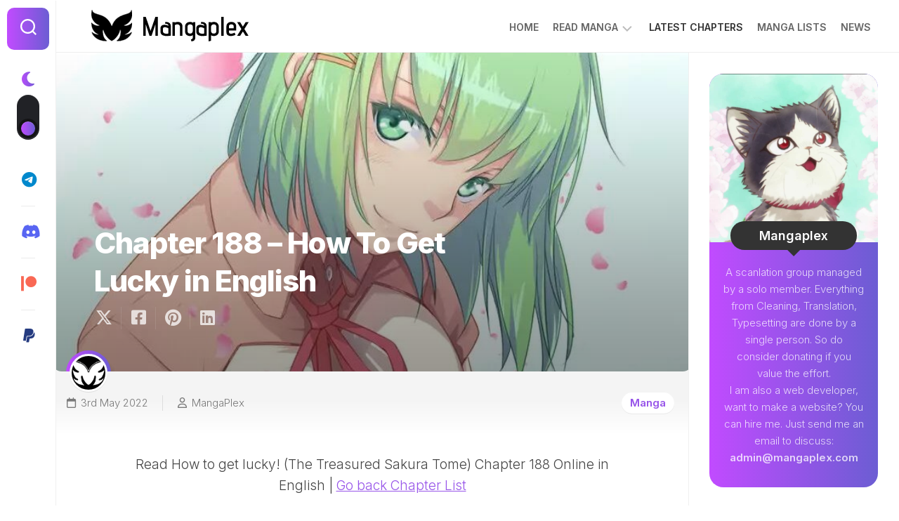

--- FILE ---
content_type: text/html; charset=UTF-8
request_url: https://mangaplex.com/how-to-get-lucky-chapter-188/
body_size: 19021
content:
<!DOCTYPE html> 
<html class="no-js" lang="en-GB" prefix="og: https://ogp.me/ns#">

<head>
	<meta charset="UTF-8">
	<meta name="viewport" content="width=device-width, initial-scale=1.0">
	<link rel="profile" href="https://gmpg.org/xfn/11">
		<link rel="pingback" href="https://mangaplex.com/xmlrpc.php">
		
		<style>img:is([sizes="auto" i], [sizes^="auto," i]) { contain-intrinsic-size: 3000px 1500px }</style>
	<script type="7493afae9d74216a63460193-text/javascript">document.documentElement.className = document.documentElement.className.replace("no-js","js");</script>

<!-- Search Engine Optimization by Rank Math - https://rankmath.com/ -->
<title>Chapter 188 - How To Get Lucky in English | MangaPlex</title>
<meta name="robots" content="follow, index, max-snippet:-1, max-video-preview:-1, max-image-preview:large"/>
<link rel="canonical" href="https://mangaplex.com/how-to-get-lucky-chapter-188/" />
<meta property="og:locale" content="en_GB" />
<meta property="og:type" content="article" />
<meta property="og:title" content="Chapter 188 - How To Get Lucky in English | MangaPlex" />
<meta property="og:description" content="Read How to get lucky! (The Treasured Sakura Tome) Chapter 188 Online in English | Go back Chapter List Chapter 188" />
<meta property="og:url" content="https://mangaplex.com/how-to-get-lucky-chapter-188/" />
<meta property="og:site_name" content="MangaPlex" />
<meta property="article:tag" content="How To Get Lucky" />
<meta property="article:tag" content="Manhua" />
<meta property="article:tag" content="Treasured Sakura Tome" />
<meta property="article:section" content="Manga" />
<meta property="og:updated_time" content="2022-05-03T11:22:37+05:30" />
<meta property="og:image" content="https://mangaplex.com/wp-content/uploads/2022/04/treasured-sakura-tome-cover-e1651291318550.jpg" />
<meta property="og:image:secure_url" content="https://mangaplex.com/wp-content/uploads/2022/04/treasured-sakura-tome-cover-e1651291318550.jpg" />
<meta property="og:image:width" content="800" />
<meta property="og:image:height" content="769" />
<meta property="og:image:alt" content="How To Get Lucky Cover Image" />
<meta property="og:image:type" content="image/jpeg" />
<meta property="article:published_time" content="2022-05-03T11:22:35+05:30" />
<meta property="article:modified_time" content="2022-05-03T11:22:37+05:30" />
<meta name="twitter:card" content="summary_large_image" />
<meta name="twitter:title" content="Chapter 188 - How To Get Lucky in English | MangaPlex" />
<meta name="twitter:description" content="Read How to get lucky! (The Treasured Sakura Tome) Chapter 188 Online in English | Go back Chapter List Chapter 188" />
<meta name="twitter:image" content="https://mangaplex.com/wp-content/uploads/2022/04/treasured-sakura-tome-cover-e1651291318550.jpg" />
<meta name="twitter:label1" content="Written by" />
<meta name="twitter:data1" content="MangaPlex" />
<meta name="twitter:label2" content="Time to read" />
<meta name="twitter:data2" content="Less than a minute" />
<script type="application/ld+json" class="rank-math-schema">{"@context":"https://schema.org","@graph":[{"@type":["Person","Organization"],"@id":"https://mangaplex.com/#person","name":"MangaPlex","logo":{"@type":"ImageObject","@id":"https://mangaplex.com/#logo","url":"https://mangaplex.com/wp-content/uploads/2022/03/mangaplex-logo.png","contentUrl":"https://mangaplex.com/wp-content/uploads/2022/03/mangaplex-logo.png","caption":"MangaPlex","inLanguage":"en-GB","width":"242","height":"53"},"image":{"@type":"ImageObject","@id":"https://mangaplex.com/#logo","url":"https://mangaplex.com/wp-content/uploads/2022/03/mangaplex-logo.png","contentUrl":"https://mangaplex.com/wp-content/uploads/2022/03/mangaplex-logo.png","caption":"MangaPlex","inLanguage":"en-GB","width":"242","height":"53"}},{"@type":"WebSite","@id":"https://mangaplex.com/#website","url":"https://mangaplex.com","name":"MangaPlex","publisher":{"@id":"https://mangaplex.com/#person"},"inLanguage":"en-GB"},{"@type":"ImageObject","@id":"https://mangaplex.com/wp-content/uploads/2022/04/treasured-sakura-tome-cover-e1651291318550.jpg","url":"https://mangaplex.com/wp-content/uploads/2022/04/treasured-sakura-tome-cover-e1651291318550.jpg","width":"800","height":"769","caption":"How To Get Lucky Cover Image","inLanguage":"en-GB"},{"@type":"WebPage","@id":"https://mangaplex.com/how-to-get-lucky-chapter-188/#webpage","url":"https://mangaplex.com/how-to-get-lucky-chapter-188/","name":"Chapter 188 - How To Get Lucky in English | MangaPlex","datePublished":"2022-05-03T11:22:35+05:30","dateModified":"2022-05-03T11:22:37+05:30","isPartOf":{"@id":"https://mangaplex.com/#website"},"primaryImageOfPage":{"@id":"https://mangaplex.com/wp-content/uploads/2022/04/treasured-sakura-tome-cover-e1651291318550.jpg"},"inLanguage":"en-GB"},{"@type":"Person","@id":"https://mangaplex.com/how-to-get-lucky-chapter-188/#author","name":"MangaPlex","image":{"@type":"ImageObject","@id":"https://secure.gravatar.com/avatar/9ac0104d6cccc40ecffad1d169f20afc771051ae5e7eb59c10f913487a2e7d13?s=96&amp;d=mm&amp;r=g","url":"https://secure.gravatar.com/avatar/9ac0104d6cccc40ecffad1d169f20afc771051ae5e7eb59c10f913487a2e7d13?s=96&amp;d=mm&amp;r=g","caption":"MangaPlex","inLanguage":"en-GB"}},{"@type":"BlogPosting","headline":"Chapter 188 - How To Get Lucky in English | MangaPlex","datePublished":"2022-05-03T11:22:35+05:30","dateModified":"2022-05-03T11:22:37+05:30","author":{"@id":"https://mangaplex.com/how-to-get-lucky-chapter-188/#author","name":"MangaPlex"},"publisher":{"@id":"https://mangaplex.com/#person"},"description":"Read How to get lucky! (The Treasured Sakura Tome) Chapter 188 Online in English | Go back Chapter List","name":"Chapter 188 - How To Get Lucky in English | MangaPlex","@id":"https://mangaplex.com/how-to-get-lucky-chapter-188/#richSnippet","isPartOf":{"@id":"https://mangaplex.com/how-to-get-lucky-chapter-188/#webpage"},"image":{"@id":"https://mangaplex.com/wp-content/uploads/2022/04/treasured-sakura-tome-cover-e1651291318550.jpg"},"inLanguage":"en-GB","mainEntityOfPage":{"@id":"https://mangaplex.com/how-to-get-lucky-chapter-188/#webpage"}}]}</script>
<!-- /Rank Math WordPress SEO plugin -->

<link rel='dns-prefetch' href='//fonts.googleapis.com' />
<link rel="alternate" type="application/rss+xml" title="MangaPlex &raquo; Feed" href="https://mangaplex.com/feed/" />
<link rel="alternate" type="application/rss+xml" title="MangaPlex &raquo; Comments Feed" href="https://mangaplex.com/comments/feed/" />
<link rel="alternate" type="application/rss+xml" title="MangaPlex &raquo; Chapter 188 &#8211; How To Get Lucky in English Comments Feed" href="https://mangaplex.com/how-to-get-lucky-chapter-188/feed/" />
<script type="7493afae9d74216a63460193-text/javascript">
/* <![CDATA[ */
window._wpemojiSettings = {"baseUrl":"https:\/\/s.w.org\/images\/core\/emoji\/16.0.1\/72x72\/","ext":".png","svgUrl":"https:\/\/s.w.org\/images\/core\/emoji\/16.0.1\/svg\/","svgExt":".svg","source":{"concatemoji":"https:\/\/mangaplex.com\/wp-includes\/js\/wp-emoji-release.min.js?ver=6.8.3"}};
/*! This file is auto-generated */
!function(s,n){var o,i,e;function c(e){try{var t={supportTests:e,timestamp:(new Date).valueOf()};sessionStorage.setItem(o,JSON.stringify(t))}catch(e){}}function p(e,t,n){e.clearRect(0,0,e.canvas.width,e.canvas.height),e.fillText(t,0,0);var t=new Uint32Array(e.getImageData(0,0,e.canvas.width,e.canvas.height).data),a=(e.clearRect(0,0,e.canvas.width,e.canvas.height),e.fillText(n,0,0),new Uint32Array(e.getImageData(0,0,e.canvas.width,e.canvas.height).data));return t.every(function(e,t){return e===a[t]})}function u(e,t){e.clearRect(0,0,e.canvas.width,e.canvas.height),e.fillText(t,0,0);for(var n=e.getImageData(16,16,1,1),a=0;a<n.data.length;a++)if(0!==n.data[a])return!1;return!0}function f(e,t,n,a){switch(t){case"flag":return n(e,"\ud83c\udff3\ufe0f\u200d\u26a7\ufe0f","\ud83c\udff3\ufe0f\u200b\u26a7\ufe0f")?!1:!n(e,"\ud83c\udde8\ud83c\uddf6","\ud83c\udde8\u200b\ud83c\uddf6")&&!n(e,"\ud83c\udff4\udb40\udc67\udb40\udc62\udb40\udc65\udb40\udc6e\udb40\udc67\udb40\udc7f","\ud83c\udff4\u200b\udb40\udc67\u200b\udb40\udc62\u200b\udb40\udc65\u200b\udb40\udc6e\u200b\udb40\udc67\u200b\udb40\udc7f");case"emoji":return!a(e,"\ud83e\udedf")}return!1}function g(e,t,n,a){var r="undefined"!=typeof WorkerGlobalScope&&self instanceof WorkerGlobalScope?new OffscreenCanvas(300,150):s.createElement("canvas"),o=r.getContext("2d",{willReadFrequently:!0}),i=(o.textBaseline="top",o.font="600 32px Arial",{});return e.forEach(function(e){i[e]=t(o,e,n,a)}),i}function t(e){var t=s.createElement("script");t.src=e,t.defer=!0,s.head.appendChild(t)}"undefined"!=typeof Promise&&(o="wpEmojiSettingsSupports",i=["flag","emoji"],n.supports={everything:!0,everythingExceptFlag:!0},e=new Promise(function(e){s.addEventListener("DOMContentLoaded",e,{once:!0})}),new Promise(function(t){var n=function(){try{var e=JSON.parse(sessionStorage.getItem(o));if("object"==typeof e&&"number"==typeof e.timestamp&&(new Date).valueOf()<e.timestamp+604800&&"object"==typeof e.supportTests)return e.supportTests}catch(e){}return null}();if(!n){if("undefined"!=typeof Worker&&"undefined"!=typeof OffscreenCanvas&&"undefined"!=typeof URL&&URL.createObjectURL&&"undefined"!=typeof Blob)try{var e="postMessage("+g.toString()+"("+[JSON.stringify(i),f.toString(),p.toString(),u.toString()].join(",")+"));",a=new Blob([e],{type:"text/javascript"}),r=new Worker(URL.createObjectURL(a),{name:"wpTestEmojiSupports"});return void(r.onmessage=function(e){c(n=e.data),r.terminate(),t(n)})}catch(e){}c(n=g(i,f,p,u))}t(n)}).then(function(e){for(var t in e)n.supports[t]=e[t],n.supports.everything=n.supports.everything&&n.supports[t],"flag"!==t&&(n.supports.everythingExceptFlag=n.supports.everythingExceptFlag&&n.supports[t]);n.supports.everythingExceptFlag=n.supports.everythingExceptFlag&&!n.supports.flag,n.DOMReady=!1,n.readyCallback=function(){n.DOMReady=!0}}).then(function(){return e}).then(function(){var e;n.supports.everything||(n.readyCallback(),(e=n.source||{}).concatemoji?t(e.concatemoji):e.wpemoji&&e.twemoji&&(t(e.twemoji),t(e.wpemoji)))}))}((window,document),window._wpemojiSettings);
/* ]]> */
</script>
<link rel='stylesheet' id='wpapp-styles-css' href='https://mangaplex.com/wp-content/plugins/wordpress-easy-paypal-payment-or-donation-accept-plugin/wpapp-styles.css?ver=5.1.3' type='text/css' media='all' />
<style id='wp-emoji-styles-inline-css' type='text/css'>

	img.wp-smiley, img.emoji {
		display: inline !important;
		border: none !important;
		box-shadow: none !important;
		height: 1em !important;
		width: 1em !important;
		margin: 0 0.07em !important;
		vertical-align: -0.1em !important;
		background: none !important;
		padding: 0 !important;
	}
</style>
<link rel='stylesheet' id='wp-block-library-css' href='https://mangaplex.com/wp-includes/css/dist/block-library/style.min.css?ver=6.8.3' type='text/css' media='all' />
<style id='classic-theme-styles-inline-css' type='text/css'>
/*! This file is auto-generated */
.wp-block-button__link{color:#fff;background-color:#32373c;border-radius:9999px;box-shadow:none;text-decoration:none;padding:calc(.667em + 2px) calc(1.333em + 2px);font-size:1.125em}.wp-block-file__button{background:#32373c;color:#fff;text-decoration:none}
</style>
<style id='global-styles-inline-css' type='text/css'>
:root{--wp--preset--aspect-ratio--square: 1;--wp--preset--aspect-ratio--4-3: 4/3;--wp--preset--aspect-ratio--3-4: 3/4;--wp--preset--aspect-ratio--3-2: 3/2;--wp--preset--aspect-ratio--2-3: 2/3;--wp--preset--aspect-ratio--16-9: 16/9;--wp--preset--aspect-ratio--9-16: 9/16;--wp--preset--color--black: #000000;--wp--preset--color--cyan-bluish-gray: #abb8c3;--wp--preset--color--white: #ffffff;--wp--preset--color--pale-pink: #f78da7;--wp--preset--color--vivid-red: #cf2e2e;--wp--preset--color--luminous-vivid-orange: #ff6900;--wp--preset--color--luminous-vivid-amber: #fcb900;--wp--preset--color--light-green-cyan: #7bdcb5;--wp--preset--color--vivid-green-cyan: #00d084;--wp--preset--color--pale-cyan-blue: #8ed1fc;--wp--preset--color--vivid-cyan-blue: #0693e3;--wp--preset--color--vivid-purple: #9b51e0;--wp--preset--gradient--vivid-cyan-blue-to-vivid-purple: linear-gradient(135deg,rgba(6,147,227,1) 0%,rgb(155,81,224) 100%);--wp--preset--gradient--light-green-cyan-to-vivid-green-cyan: linear-gradient(135deg,rgb(122,220,180) 0%,rgb(0,208,130) 100%);--wp--preset--gradient--luminous-vivid-amber-to-luminous-vivid-orange: linear-gradient(135deg,rgba(252,185,0,1) 0%,rgba(255,105,0,1) 100%);--wp--preset--gradient--luminous-vivid-orange-to-vivid-red: linear-gradient(135deg,rgba(255,105,0,1) 0%,rgb(207,46,46) 100%);--wp--preset--gradient--very-light-gray-to-cyan-bluish-gray: linear-gradient(135deg,rgb(238,238,238) 0%,rgb(169,184,195) 100%);--wp--preset--gradient--cool-to-warm-spectrum: linear-gradient(135deg,rgb(74,234,220) 0%,rgb(151,120,209) 20%,rgb(207,42,186) 40%,rgb(238,44,130) 60%,rgb(251,105,98) 80%,rgb(254,248,76) 100%);--wp--preset--gradient--blush-light-purple: linear-gradient(135deg,rgb(255,206,236) 0%,rgb(152,150,240) 100%);--wp--preset--gradient--blush-bordeaux: linear-gradient(135deg,rgb(254,205,165) 0%,rgb(254,45,45) 50%,rgb(107,0,62) 100%);--wp--preset--gradient--luminous-dusk: linear-gradient(135deg,rgb(255,203,112) 0%,rgb(199,81,192) 50%,rgb(65,88,208) 100%);--wp--preset--gradient--pale-ocean: linear-gradient(135deg,rgb(255,245,203) 0%,rgb(182,227,212) 50%,rgb(51,167,181) 100%);--wp--preset--gradient--electric-grass: linear-gradient(135deg,rgb(202,248,128) 0%,rgb(113,206,126) 100%);--wp--preset--gradient--midnight: linear-gradient(135deg,rgb(2,3,129) 0%,rgb(40,116,252) 100%);--wp--preset--font-size--small: 13px;--wp--preset--font-size--medium: 20px;--wp--preset--font-size--large: 36px;--wp--preset--font-size--x-large: 42px;--wp--preset--spacing--20: 0.44rem;--wp--preset--spacing--30: 0.67rem;--wp--preset--spacing--40: 1rem;--wp--preset--spacing--50: 1.5rem;--wp--preset--spacing--60: 2.25rem;--wp--preset--spacing--70: 3.38rem;--wp--preset--spacing--80: 5.06rem;--wp--preset--shadow--natural: 6px 6px 9px rgba(0, 0, 0, 0.2);--wp--preset--shadow--deep: 12px 12px 50px rgba(0, 0, 0, 0.4);--wp--preset--shadow--sharp: 6px 6px 0px rgba(0, 0, 0, 0.2);--wp--preset--shadow--outlined: 6px 6px 0px -3px rgba(255, 255, 255, 1), 6px 6px rgba(0, 0, 0, 1);--wp--preset--shadow--crisp: 6px 6px 0px rgba(0, 0, 0, 1);}:where(.is-layout-flex){gap: 0.5em;}:where(.is-layout-grid){gap: 0.5em;}body .is-layout-flex{display: flex;}.is-layout-flex{flex-wrap: wrap;align-items: center;}.is-layout-flex > :is(*, div){margin: 0;}body .is-layout-grid{display: grid;}.is-layout-grid > :is(*, div){margin: 0;}:where(.wp-block-columns.is-layout-flex){gap: 2em;}:where(.wp-block-columns.is-layout-grid){gap: 2em;}:where(.wp-block-post-template.is-layout-flex){gap: 1.25em;}:where(.wp-block-post-template.is-layout-grid){gap: 1.25em;}.has-black-color{color: var(--wp--preset--color--black) !important;}.has-cyan-bluish-gray-color{color: var(--wp--preset--color--cyan-bluish-gray) !important;}.has-white-color{color: var(--wp--preset--color--white) !important;}.has-pale-pink-color{color: var(--wp--preset--color--pale-pink) !important;}.has-vivid-red-color{color: var(--wp--preset--color--vivid-red) !important;}.has-luminous-vivid-orange-color{color: var(--wp--preset--color--luminous-vivid-orange) !important;}.has-luminous-vivid-amber-color{color: var(--wp--preset--color--luminous-vivid-amber) !important;}.has-light-green-cyan-color{color: var(--wp--preset--color--light-green-cyan) !important;}.has-vivid-green-cyan-color{color: var(--wp--preset--color--vivid-green-cyan) !important;}.has-pale-cyan-blue-color{color: var(--wp--preset--color--pale-cyan-blue) !important;}.has-vivid-cyan-blue-color{color: var(--wp--preset--color--vivid-cyan-blue) !important;}.has-vivid-purple-color{color: var(--wp--preset--color--vivid-purple) !important;}.has-black-background-color{background-color: var(--wp--preset--color--black) !important;}.has-cyan-bluish-gray-background-color{background-color: var(--wp--preset--color--cyan-bluish-gray) !important;}.has-white-background-color{background-color: var(--wp--preset--color--white) !important;}.has-pale-pink-background-color{background-color: var(--wp--preset--color--pale-pink) !important;}.has-vivid-red-background-color{background-color: var(--wp--preset--color--vivid-red) !important;}.has-luminous-vivid-orange-background-color{background-color: var(--wp--preset--color--luminous-vivid-orange) !important;}.has-luminous-vivid-amber-background-color{background-color: var(--wp--preset--color--luminous-vivid-amber) !important;}.has-light-green-cyan-background-color{background-color: var(--wp--preset--color--light-green-cyan) !important;}.has-vivid-green-cyan-background-color{background-color: var(--wp--preset--color--vivid-green-cyan) !important;}.has-pale-cyan-blue-background-color{background-color: var(--wp--preset--color--pale-cyan-blue) !important;}.has-vivid-cyan-blue-background-color{background-color: var(--wp--preset--color--vivid-cyan-blue) !important;}.has-vivid-purple-background-color{background-color: var(--wp--preset--color--vivid-purple) !important;}.has-black-border-color{border-color: var(--wp--preset--color--black) !important;}.has-cyan-bluish-gray-border-color{border-color: var(--wp--preset--color--cyan-bluish-gray) !important;}.has-white-border-color{border-color: var(--wp--preset--color--white) !important;}.has-pale-pink-border-color{border-color: var(--wp--preset--color--pale-pink) !important;}.has-vivid-red-border-color{border-color: var(--wp--preset--color--vivid-red) !important;}.has-luminous-vivid-orange-border-color{border-color: var(--wp--preset--color--luminous-vivid-orange) !important;}.has-luminous-vivid-amber-border-color{border-color: var(--wp--preset--color--luminous-vivid-amber) !important;}.has-light-green-cyan-border-color{border-color: var(--wp--preset--color--light-green-cyan) !important;}.has-vivid-green-cyan-border-color{border-color: var(--wp--preset--color--vivid-green-cyan) !important;}.has-pale-cyan-blue-border-color{border-color: var(--wp--preset--color--pale-cyan-blue) !important;}.has-vivid-cyan-blue-border-color{border-color: var(--wp--preset--color--vivid-cyan-blue) !important;}.has-vivid-purple-border-color{border-color: var(--wp--preset--color--vivid-purple) !important;}.has-vivid-cyan-blue-to-vivid-purple-gradient-background{background: var(--wp--preset--gradient--vivid-cyan-blue-to-vivid-purple) !important;}.has-light-green-cyan-to-vivid-green-cyan-gradient-background{background: var(--wp--preset--gradient--light-green-cyan-to-vivid-green-cyan) !important;}.has-luminous-vivid-amber-to-luminous-vivid-orange-gradient-background{background: var(--wp--preset--gradient--luminous-vivid-amber-to-luminous-vivid-orange) !important;}.has-luminous-vivid-orange-to-vivid-red-gradient-background{background: var(--wp--preset--gradient--luminous-vivid-orange-to-vivid-red) !important;}.has-very-light-gray-to-cyan-bluish-gray-gradient-background{background: var(--wp--preset--gradient--very-light-gray-to-cyan-bluish-gray) !important;}.has-cool-to-warm-spectrum-gradient-background{background: var(--wp--preset--gradient--cool-to-warm-spectrum) !important;}.has-blush-light-purple-gradient-background{background: var(--wp--preset--gradient--blush-light-purple) !important;}.has-blush-bordeaux-gradient-background{background: var(--wp--preset--gradient--blush-bordeaux) !important;}.has-luminous-dusk-gradient-background{background: var(--wp--preset--gradient--luminous-dusk) !important;}.has-pale-ocean-gradient-background{background: var(--wp--preset--gradient--pale-ocean) !important;}.has-electric-grass-gradient-background{background: var(--wp--preset--gradient--electric-grass) !important;}.has-midnight-gradient-background{background: var(--wp--preset--gradient--midnight) !important;}.has-small-font-size{font-size: var(--wp--preset--font-size--small) !important;}.has-medium-font-size{font-size: var(--wp--preset--font-size--medium) !important;}.has-large-font-size{font-size: var(--wp--preset--font-size--large) !important;}.has-x-large-font-size{font-size: var(--wp--preset--font-size--x-large) !important;}
:where(.wp-block-post-template.is-layout-flex){gap: 1.25em;}:where(.wp-block-post-template.is-layout-grid){gap: 1.25em;}
:where(.wp-block-columns.is-layout-flex){gap: 2em;}:where(.wp-block-columns.is-layout-grid){gap: 2em;}
:root :where(.wp-block-pullquote){font-size: 1.5em;line-height: 1.6;}
</style>
<style id='dcl-front-style-dummy-inline-css' type='text/css'>
#disqus_thread{width: 95%;margin: 0 auto;}
</style>
<link rel='stylesheet' id='patreon-wordpress-css-css' href='https://mangaplex.com/wp-content/plugins/patreon-connect/assets/css/app.css?ver=6.8.3' type='text/css' media='all' />
<link rel='stylesheet' id='shapebox-style-css' href='https://mangaplex.com/wp-content/themes/shapebox/style.css?ver=6.8.3' type='text/css' media='all' />
<style id='shapebox-style-inline-css' type='text/css'>
body { font-family: "Inter", Arial, sans-serif; }

</style>
<link rel='stylesheet' id='shapebox-responsive-css' href='https://mangaplex.com/wp-content/themes/shapebox/responsive.css?ver=6.8.3' type='text/css' media='all' />
<link rel='stylesheet' id='shapebox-dark-css' href='https://mangaplex.com/wp-content/themes/shapebox/dark.css?ver=6.8.3' type='text/css' media='all' />
<link rel='stylesheet' id='shapebox-font-awesome-css' href='https://mangaplex.com/wp-content/themes/shapebox/fonts/all.min.css?ver=6.8.3' type='text/css' media='all' />
<link crossorigin="anonymous" rel='stylesheet' id='inter-css' href='//fonts.googleapis.com/css?family=Inter%3A400%2C300%2C600%2C800&#038;ver=6.8.3' type='text/css' media='all' />
<style id='akismet-widget-style-inline-css' type='text/css'>

			.a-stats {
				--akismet-color-mid-green: #357b49;
				--akismet-color-white: #fff;
				--akismet-color-light-grey: #f6f7f7;

				max-width: 350px;
				width: auto;
			}

			.a-stats * {
				all: unset;
				box-sizing: border-box;
			}

			.a-stats strong {
				font-weight: 600;
			}

			.a-stats a.a-stats__link,
			.a-stats a.a-stats__link:visited,
			.a-stats a.a-stats__link:active {
				background: var(--akismet-color-mid-green);
				border: none;
				box-shadow: none;
				border-radius: 8px;
				color: var(--akismet-color-white);
				cursor: pointer;
				display: block;
				font-family: -apple-system, BlinkMacSystemFont, 'Segoe UI', 'Roboto', 'Oxygen-Sans', 'Ubuntu', 'Cantarell', 'Helvetica Neue', sans-serif;
				font-weight: 500;
				padding: 12px;
				text-align: center;
				text-decoration: none;
				transition: all 0.2s ease;
			}

			/* Extra specificity to deal with TwentyTwentyOne focus style */
			.widget .a-stats a.a-stats__link:focus {
				background: var(--akismet-color-mid-green);
				color: var(--akismet-color-white);
				text-decoration: none;
			}

			.a-stats a.a-stats__link:hover {
				filter: brightness(110%);
				box-shadow: 0 4px 12px rgba(0, 0, 0, 0.06), 0 0 2px rgba(0, 0, 0, 0.16);
			}

			.a-stats .count {
				color: var(--akismet-color-white);
				display: block;
				font-size: 1.5em;
				line-height: 1.4;
				padding: 0 13px;
				white-space: nowrap;
			}
		
</style>
<script type="7493afae9d74216a63460193-text/javascript" src="https://mangaplex.com/wp-includes/js/jquery/jquery.min.js?ver=3.7.1" id="jquery-core-js"></script>
<script type="7493afae9d74216a63460193-text/javascript" src="https://mangaplex.com/wp-includes/js/jquery/jquery-migrate.min.js?ver=3.4.1" id="jquery-migrate-js"></script>
<script type="7493afae9d74216a63460193-text/javascript" src="https://mangaplex.com/wp-content/themes/shapebox/js/slick.min.js?ver=6.8.3" id="shapebox-slick-js"></script>
<link rel="https://api.w.org/" href="https://mangaplex.com/wp-json/" /><link rel="alternate" title="JSON" type="application/json" href="https://mangaplex.com/wp-json/wp/v2/posts/3063" /><link rel="EditURI" type="application/rsd+xml" title="RSD" href="https://mangaplex.com/xmlrpc.php?rsd" />
<meta name="generator" content="WordPress 6.8.3" />
<link rel='shortlink' href='https://mangaplex.com/?p=3063' />
<link rel="alternate" title="oEmbed (JSON)" type="application/json+oembed" href="https://mangaplex.com/wp-json/oembed/1.0/embed?url=https%3A%2F%2Fmangaplex.com%2Fhow-to-get-lucky-chapter-188%2F" />
<link rel="alternate" title="oEmbed (XML)" type="text/xml+oembed" href="https://mangaplex.com/wp-json/oembed/1.0/embed?url=https%3A%2F%2Fmangaplex.com%2Fhow-to-get-lucky-chapter-188%2F&#038;format=xml" />
<!-- Google tag (gtag.js) -->
<script async src="https://www.googletagmanager.com/gtag/js?id=UA-115774082-1" type="7493afae9d74216a63460193-text/javascript"></script>
<script type="7493afae9d74216a63460193-text/javascript">
  window.dataLayer = window.dataLayer || [];
  function gtag(){dataLayer.push(arguments);}
  gtag('js', new Date());

  gtag('config', 'UA-115774082-1');
</script>
<!-- Google tag (gtag.js) GA4 -->
<script async src="https://www.googletagmanager.com/gtag/js?id=G-B16Y3HNJ75" type="7493afae9d74216a63460193-text/javascript"></script>
<script type="7493afae9d74216a63460193-text/javascript">
  window.dataLayer = window.dataLayer || [];
  function gtag(){dataLayer.push(arguments);}
  gtag('js', new Date());

  gtag('config', 'G-B16Y3HNJ75');
</script>
<script async src="https://pagead2.googlesyndication.com/pagead/js/adsbygoogle.js?client=ca-pub-9741519429963392" crossorigin="anonymous" type="7493afae9d74216a63460193-text/javascript"></script>
<style>@font-face {
            font-family: 'Libre Franklin Extra Bold';
            src: url('https://mangaplex.com/wp-content/plugins/patreon-connect/assets/fonts/librefranklin-extrabold-webfont.woff2') format('woff2'),
                 url('https://mangaplex.com/wp-content/plugins/patreon-connect/assets/fonts/librefranklin-extrabold-webfont.woff') format('woff');
            font-weight: bold;
            }</style><!-- There is no amphtml version available for this URL. --><link rel="icon" href="https://mangaplex.com/wp-content/uploads/2022/03/cropped-mangaplex-icon-32x32.png" sizes="32x32" />
<link rel="icon" href="https://mangaplex.com/wp-content/uploads/2022/03/cropped-mangaplex-icon-192x192.png" sizes="192x192" />
<link rel="apple-touch-icon" href="https://mangaplex.com/wp-content/uploads/2022/03/cropped-mangaplex-icon-180x180.png" />
<meta name="msapplication-TileImage" content="https://mangaplex.com/wp-content/uploads/2022/03/cropped-mangaplex-icon-270x270.png" />
		<style type="text/css" id="wp-custom-css">
			.manga-v {
	width:100%;
	max-width:800px !important;
	margin-top: -5px;
	margin-bottom: -4px;
}
.entry-content {
	padding: 0px !important;
	text-align:center;
}
.content-inner {
	padding: 0px !important;
}
html {
	scroll-behavior:smooth;
}		</style>
		<style id="kirki-inline-styles"></style></head>

<body class="wp-singular post-template-default single single-post postid-3063 single-format-standard wp-custom-logo wp-theme-shapebox col-2cl full-width mobile-menu dark invert-dark-logo logged-out">

	<script type="7493afae9d74216a63460193-text/javascript">
		document.body.classList.add(localStorage.getItem('theme') || 'light');
	</script>


<a class="skip-link screen-reader-text" href="#page">Skip to content</a>

<div id="wrapper">
	
	<div id="header-sticky">
		<header id="header" class="hide-on-scroll-down nav-menu-dropdown-left">
		
			<div class="group">
				<p class="site-title"><a href="https://mangaplex.com/" rel="home"><img src="https://mangaplex.com/wp-content/uploads/2022/11/mangaplex-logo-tp-black.png" alt="MangaPlex"></a></p>
									<p class="site-description"></p>
								
									<div id="wrap-nav-header" class="wrap-nav">
								<nav id="nav-header-nav" class="main-navigation nav-menu">
			<button class="menu-toggle" aria-controls="primary-menu" aria-expanded="false">
				<span class="screen-reader-text">Expand Menu</span><div class="menu-toggle-icon"><span></span><span></span><span></span></div>			</button>
			<div class="menu-primary-container"><ul id="nav-header" class="menu"><li id="menu-item-31" class="menu-item menu-item-type-custom menu-item-object-custom menu-item-home menu-item-31"><span class="menu-item-wrapper"><a href="https://mangaplex.com" title="Homepage">Home</a></span></li>
<li id="menu-item-1567" class="menu-item menu-item-type-custom menu-item-object-custom menu-item-has-children menu-item-1567"><span class="menu-item-wrapper has-arrow"><a href="#">Read Manga</a><button onClick="if (!window.__cfRLUnblockHandlers) return false; alxMediaMenu.toggleItem(this)" data-cf-modified-7493afae9d74216a63460193-=""><span class="screen-reader-text">Toggle Child Menu</span><svg class="svg-icon" aria-hidden="true" role="img" focusable="false" xmlns="http://www.w3.org/2000/svg" width="14" height="8" viewBox="0 0 20 12"><polygon fill="" fill-rule="evenodd" points="1319.899 365.778 1327.678 358 1329.799 360.121 1319.899 370.021 1310 360.121 1312.121 358" transform="translate(-1310 -358)"></polygon></svg></button></span>
<ul class="sub-menu">
	<li id="menu-item-2204" class="menu-item menu-item-type-custom menu-item-object-custom menu-item-2204"><span class="menu-item-wrapper"><a href="https://beta.mangaplex.com/manga/1?ref=menu">Low Rank Soldier</a></span></li>
	<li id="menu-item-4158" class="menu-item menu-item-type-custom menu-item-object-custom menu-item-4158"><span class="menu-item-wrapper"><a href="https://beta.mangaplex.com/manga/15">Lightning Degree</a></span></li>
	<li id="menu-item-4094" class="menu-item menu-item-type-custom menu-item-object-custom menu-item-4094"><span class="menu-item-wrapper"><a href="https://beta.mangaplex.com/manga/14?ref=menu">Golden Print</a></span></li>
	<li id="menu-item-4157" class="menu-item menu-item-type-custom menu-item-object-custom menu-item-4157"><span class="menu-item-wrapper"><a href="https://beta.mangaplex.com/manga/16">Genius Doctor Lee Moo-jin</a></span></li>
	<li id="menu-item-1570" class="menu-item menu-item-type-custom menu-item-object-custom menu-item-1570"><span class="menu-item-wrapper"><a href="https://beta.mangaplex.com/manga/3?ref=menu">Super Doctor From 2089</a></span></li>
	<li id="menu-item-2203" class="menu-item menu-item-type-custom menu-item-object-custom menu-item-2203"><span class="menu-item-wrapper"><a href="https://beta.mangaplex.com/manga/17?ref=menu">Dreamland Adventure</a></span></li>
	<li id="menu-item-4095" class="menu-item menu-item-type-custom menu-item-object-custom menu-item-4095"><span class="menu-item-wrapper"><a href="https://mangaplex.com/tag/i-have-a-new-identity-weekly/?ref=menu">New Identity Weekly (Dropped)</a></span></li>
	<li id="menu-item-4096" class="menu-item menu-item-type-custom menu-item-object-custom menu-item-4096"><span class="menu-item-wrapper"><a href="https://mangaplex.com/tag/i-am-han-sanqian/?ref=menu">Han Sanqian (Dropped)</a></span></li>
	<li id="menu-item-1623" class="menu-item menu-item-type-post_type menu-item-object-post menu-item-1623"><span class="menu-item-wrapper"><a href="https://mangaplex.com/wu-ling-sword-master/">Wu Ling Sword Master (Dropped)</a></span></li>
	<li id="menu-item-1568" class="menu-item menu-item-type-custom menu-item-object-custom menu-item-1568"><span class="menu-item-wrapper"><a href="https://bit.ly/martial_master">Martial Master (Dropped)</a></span></li>
	<li id="menu-item-1907" class="menu-item menu-item-type-custom menu-item-object-custom menu-item-1907"><span class="menu-item-wrapper"><a href="https://mangaplex.com/peerless-saint-emperor/">Peerless Saint Emperor (Dropped)</a></span></li>
	<li id="menu-item-1612" class="menu-item menu-item-type-post_type menu-item-object-post menu-item-1612"><span class="menu-item-wrapper"><a href="https://mangaplex.com/tian-lun/">Tian Lun (Dropped)</a></span></li>
	<li id="menu-item-1624" class="menu-item menu-item-type-custom menu-item-object-custom menu-item-1624"><span class="menu-item-wrapper"><a href="https://patreon.com/mangaplex">Become a Patron</a></span></li>
</ul>
</li>
<li id="menu-item-1532" class="menu-item menu-item-type-taxonomy menu-item-object-category current-post-ancestor current-menu-parent current-post-parent menu-item-1532"><span class="menu-item-wrapper"><a href="https://mangaplex.com/mangas/"><span class="screen-reader-text">Current Page Parent </span>Latest Chapters</a></span></li>
<li id="menu-item-1509" class="menu-item menu-item-type-taxonomy menu-item-object-category menu-item-1509"><span class="menu-item-wrapper"><a href="https://mangaplex.com/manga-lists/">Manga Lists</a></span></li>
<li id="menu-item-1345" class="menu-item menu-item-type-taxonomy menu-item-object-category menu-item-1345"><span class="menu-item-wrapper"><a href="https://mangaplex.com/news/">News</a></span></li>
</ul></div>		</nav>
							</div>
								
									<div id="wrap-nav-mobile" class="wrap-nav">
								<nav id="nav-mobile-nav" class="main-navigation nav-menu">
			<button class="menu-toggle" aria-controls="primary-menu" aria-expanded="false">
				<span class="screen-reader-text">Expand Menu</span><div class="menu-toggle-icon"><span></span><span></span><span></span></div>			</button>
			<div class="menu-primary-container"><ul id="nav-mobile" class="menu"><li class="menu-item menu-item-type-custom menu-item-object-custom menu-item-home menu-item-31"><span class="menu-item-wrapper"><a href="https://mangaplex.com" title="Homepage">Home</a></span></li>
<li class="menu-item menu-item-type-custom menu-item-object-custom menu-item-has-children menu-item-1567"><span class="menu-item-wrapper has-arrow"><a href="#">Read Manga</a><button onClick="if (!window.__cfRLUnblockHandlers) return false; alxMediaMenu.toggleItem(this)" data-cf-modified-7493afae9d74216a63460193-=""><span class="screen-reader-text">Toggle Child Menu</span><svg class="svg-icon" aria-hidden="true" role="img" focusable="false" xmlns="http://www.w3.org/2000/svg" width="14" height="8" viewBox="0 0 20 12"><polygon fill="" fill-rule="evenodd" points="1319.899 365.778 1327.678 358 1329.799 360.121 1319.899 370.021 1310 360.121 1312.121 358" transform="translate(-1310 -358)"></polygon></svg></button></span>
<ul class="sub-menu">
	<li class="menu-item menu-item-type-custom menu-item-object-custom menu-item-2204"><span class="menu-item-wrapper"><a href="https://beta.mangaplex.com/manga/1?ref=menu">Low Rank Soldier</a></span></li>
	<li class="menu-item menu-item-type-custom menu-item-object-custom menu-item-4158"><span class="menu-item-wrapper"><a href="https://beta.mangaplex.com/manga/15">Lightning Degree</a></span></li>
	<li class="menu-item menu-item-type-custom menu-item-object-custom menu-item-4094"><span class="menu-item-wrapper"><a href="https://beta.mangaplex.com/manga/14?ref=menu">Golden Print</a></span></li>
	<li class="menu-item menu-item-type-custom menu-item-object-custom menu-item-4157"><span class="menu-item-wrapper"><a href="https://beta.mangaplex.com/manga/16">Genius Doctor Lee Moo-jin</a></span></li>
	<li class="menu-item menu-item-type-custom menu-item-object-custom menu-item-1570"><span class="menu-item-wrapper"><a href="https://beta.mangaplex.com/manga/3?ref=menu">Super Doctor From 2089</a></span></li>
	<li class="menu-item menu-item-type-custom menu-item-object-custom menu-item-2203"><span class="menu-item-wrapper"><a href="https://beta.mangaplex.com/manga/17?ref=menu">Dreamland Adventure</a></span></li>
	<li class="menu-item menu-item-type-custom menu-item-object-custom menu-item-4095"><span class="menu-item-wrapper"><a href="https://mangaplex.com/tag/i-have-a-new-identity-weekly/?ref=menu">New Identity Weekly (Dropped)</a></span></li>
	<li class="menu-item menu-item-type-custom menu-item-object-custom menu-item-4096"><span class="menu-item-wrapper"><a href="https://mangaplex.com/tag/i-am-han-sanqian/?ref=menu">Han Sanqian (Dropped)</a></span></li>
	<li class="menu-item menu-item-type-post_type menu-item-object-post menu-item-1623"><span class="menu-item-wrapper"><a href="https://mangaplex.com/wu-ling-sword-master/">Wu Ling Sword Master (Dropped)</a></span></li>
	<li class="menu-item menu-item-type-custom menu-item-object-custom menu-item-1568"><span class="menu-item-wrapper"><a href="https://bit.ly/martial_master">Martial Master (Dropped)</a></span></li>
	<li class="menu-item menu-item-type-custom menu-item-object-custom menu-item-1907"><span class="menu-item-wrapper"><a href="https://mangaplex.com/peerless-saint-emperor/">Peerless Saint Emperor (Dropped)</a></span></li>
	<li class="menu-item menu-item-type-post_type menu-item-object-post menu-item-1612"><span class="menu-item-wrapper"><a href="https://mangaplex.com/tian-lun/">Tian Lun (Dropped)</a></span></li>
	<li class="menu-item menu-item-type-custom menu-item-object-custom menu-item-1624"><span class="menu-item-wrapper"><a href="https://patreon.com/mangaplex">Become a Patron</a></span></li>
</ul>
</li>
<li class="menu-item menu-item-type-taxonomy menu-item-object-category current-post-ancestor current-menu-parent current-post-parent menu-item-1532"><span class="menu-item-wrapper"><a href="https://mangaplex.com/mangas/"><span class="screen-reader-text">Current Page Parent </span>Latest Chapters</a></span></li>
<li class="menu-item menu-item-type-taxonomy menu-item-object-category menu-item-1509"><span class="menu-item-wrapper"><a href="https://mangaplex.com/manga-lists/">Manga Lists</a></span></li>
<li class="menu-item menu-item-type-taxonomy menu-item-object-category menu-item-1345"><span class="menu-item-wrapper"><a href="https://mangaplex.com/news/">News</a></span></li>
</ul></div>		</nav>
							</div>
								
			</div>
			
		</header><!--/#header-->
	</div><!--/#header-sticky-->
	
	<div class="sidebar s2 group">
					<div class="search-trap-focus">
				<button class="toggle-search" data-target=".search-trap-focus">
					<svg class="svg-icon" id="svg-search" aria-hidden="true" role="img" focusable="false" xmlns="http://www.w3.org/2000/svg" width="23" height="23" viewBox="0 0 23 23"><path d="M38.710696,48.0601792 L43,52.3494831 L41.3494831,54 L37.0601792,49.710696 C35.2632422,51.1481185 32.9839107,52.0076499 30.5038249,52.0076499 C24.7027226,52.0076499 20,47.3049272 20,41.5038249 C20,35.7027226 24.7027226,31 30.5038249,31 C36.3049272,31 41.0076499,35.7027226 41.0076499,41.5038249 C41.0076499,43.9839107 40.1481185,46.2632422 38.710696,48.0601792 Z M36.3875844,47.1716785 C37.8030221,45.7026647 38.6734666,43.7048964 38.6734666,41.5038249 C38.6734666,36.9918565 35.0157934,33.3341833 30.5038249,33.3341833 C25.9918565,33.3341833 22.3341833,36.9918565 22.3341833,41.5038249 C22.3341833,46.0157934 25.9918565,49.6734666 30.5038249,49.6734666 C32.7048964,49.6734666 34.7026647,48.8030221 36.1716785,47.3875844 C36.2023931,47.347638 36.2360451,47.3092237 36.2726343,47.2726343 C36.3092237,47.2360451 36.347638,47.2023931 36.3875844,47.1716785 Z" transform="translate(-20 -31)"></path></svg>
					<svg class="svg-icon" id="svg-close" aria-hidden="true" role="img" focusable="false" xmlns="http://www.w3.org/2000/svg" width="23" height="23" viewBox="0 0 16 16"><polygon fill="" fill-rule="evenodd" points="6.852 7.649 .399 1.195 1.445 .149 7.899 6.602 14.352 .149 15.399 1.195 8.945 7.649 15.399 14.102 14.352 15.149 7.899 8.695 1.445 15.149 .399 14.102"></polygon></svg>
				</button>
				<div class="search-expand">
					<div class="search-expand-inner">
						<form method="get" class="searchform themeform" action="https://mangaplex.com/">
	<div>
		<input type="text" class="search" name="s" onblur="if (!window.__cfRLUnblockHandlers) return false; if(this.value=='')this.value='To search type and hit enter';" onfocus="if (!window.__cfRLUnblockHandlers) return false; if(this.value=='To search type and hit enter')this.value='';" value="To search type and hit enter" data-cf-modified-7493afae9d74216a63460193-="" />
	</div>
</form>					</div>
				</div>
			</div>
				
					<button id="theme-toggle">
				<i class="fas fa-sun"></i>
				<i class="fas fa-moon"></i>
				<span id="theme-toggle-btn"></span>
			</button>
				
					<ul class="social-links"><li><a rel="nofollow" class="social-tooltip" title="Telegram" href="http://t.me/mangaplex" target="_blank"><i class="fab fa-telegram" style="color: #0088cc;"></i></a></li><li><a rel="nofollow" class="social-tooltip" title="Discord" href="https://mangaplex.com/discord" target="_blank"><i class="fab fa-discord" style="color: #5865f2;"></i></a></li><li><a rel="nofollow" class="social-tooltip" title="Patreon" href="http://patreon.com/mangaplex" target="_blank"><i class="fab fa-patreon" style="color: #f96854;"></i></a></li><li><a rel="nofollow" class="social-tooltip" title="Donate" href="https://mangaplex.com/donate"><i class="fab fa-paypal" style="color: #253b80;"></i></a></li></ul>			</div>
	
	
	<div class="container" id="page">
		<div class="container-inner">			
			<div class="main">
				<div class="main-inner group">
<div class="content">
	
	<div class="content-inner">
	
					<article id="post-3063" class="blog-single-wrap post-3063 post type-post status-publish format-standard has-post-thumbnail hentry category-mangas tag-how-to-get-lucky tag-manhua tag-treasured-sakura-tome">	
				
				<div class="blog-single group">

										
						<div class="blog-single-inner" style="background-image:url('https://mangaplex.com/wp-content/uploads/2022/04/treasured-sakura-tome-cover-e1651291318550.jpg');">
							
														
							<div class="blog-single-inner-inner">
								<h1 class="blog-single-title">Chapter 188 &#8211; How To Get Lucky in English</h1>
								
	<div class="sharrre-container sharrre-header group">
		<span>Share</span>
		<div id="twitter" class="sharrre">
			<a class="box group" href="https://twitter.com/intent/tweet?url=https://mangaplex.com/how-to-get-lucky-chapter-188/&text=Chapter 188 &#8211; How To Get Lucky in English" title="Share on X">
				<div class="count"><i class="fas fa-plus"></i></div><div class="share"><i class="fab fa-x-twitter"></i></div>
			</a>
		</div>
		<div id="facebook" class="sharrre">
			<a class="box group" href="https://www.facebook.com/sharer/sharer.php?u=https://mangaplex.com/how-to-get-lucky-chapter-188/" title="Share on Facebook">
				<div class="count"><i class="fas fa-plus"></i></div><div class="share"><i class="fab fa-facebook-square"></i></div>
			</a>
		</div>
		<div id="pinterest" class="sharrre">
			<a class="box group" href="https://pinterest.com/pin/create/button/?url=https://mangaplex.com/how-to-get-lucky-chapter-188/&media=&description=Chapter 188 &#8211; How To Get Lucky in English" title="Share on Pinterest">
				<div class="count"><i class="fas fa-plus"></i></div><div class="share"><i class="fab fa-pinterest"></i></div>
			</a>
		</div>
		<div id="linkedin" class="sharrre">
			<a class="box group" href="https://www.linkedin.com/shareArticle?mini=true&url=https://mangaplex.com/how-to-get-lucky-chapter-188/" title="Share on LinkedIn">
				<div class="count"><i class="fas fa-plus"></i></div><div class="share"><i class="fab fa-linkedin"></i></div>
			</a>
		</div>
	</div><!--/.sharrre-container-->
	
								</div>
							
						</div>
						
										
					<div class="blog-single-bottom group">
						
													<div class="blog-single-author">
								<a href="https://mangaplex.com/author/gameflix-info/"><img alt='' src='https://secure.gravatar.com/avatar/9ac0104d6cccc40ecffad1d169f20afc771051ae5e7eb59c10f913487a2e7d13?s=64&#038;d=mm&#038;r=g' srcset='https://secure.gravatar.com/avatar/9ac0104d6cccc40ecffad1d169f20afc771051ae5e7eb59c10f913487a2e7d13?s=128&#038;d=mm&#038;r=g 2x' class='avatar avatar-64 photo' height='64' width='64' decoding='async'/></a>
							</div>
												
						<ul class="blog-single-meta group">	
							<li class="blog-single-date"><i class="far fa-calendar"></i>3rd May 2022</li>
							<li class="blog-single-byline"><i class="far fa-user"></i><a href="https://mangaplex.com/author/gameflix-info/" title="Posts by MangaPlex" rel="author">MangaPlex</a></li>
						</ul>
						<div class="blog-single-category group"><a href="https://mangaplex.com/mangas/" rel="category tag">Manga</a></div>
					</div>

				</div>
				
				<div class="entry-content">
					<div class="entry themeform">	
						
<p>Read How to get lucky! (The Treasured Sakura Tome) Chapter 188 Online in English | <a href="https://beta.mangaplex.com/manga/13">Go back Chapter List</a></p>



<h2 class="has-text-align-center wp-block-heading" id="chapter-243-he-knows-ancient-martial-arts">Chapter 188</h2>



<div style="height:100px" aria-hidden="true" class="wp-block-spacer"></div>



<img decoding="async" src="http://en-c-pic.mangatoon.mobi/ps/553481/watermark/1000/S.jpg" alt="page 1" loading="lazy" class="manga-v">
<img decoding="async" src="http://en-c-pic.mangatoon.mobi/ps/553481/watermark/1000/h.jpg" alt="page 2" loading="lazy" class="manga-v">
<img decoding="async" src="http://en-c-pic.mangatoon.mobi/ps/553481/watermark/1000/X.jpg" alt="page 3" loading="lazy" class="manga-v">
<img decoding="async" src="http://en-c-pic.mangatoon.mobi/ps/553481/watermark/1000/Q.jpg" alt="page 4" loading="lazy" class="manga-v">
<img decoding="async" src="http://en-c-pic.mangatoon.mobi/ps/553481/watermark/1000/b.jpg" alt="page 5" loading="lazy" class="manga-v">
<img decoding="async" src="http://en-c-pic.mangatoon.mobi/ps/553481/watermark/1000/W.jpg" alt="page 6" loading="lazy" class="manga-v">
<img decoding="async" src="http://en-c-pic.mangatoon.mobi/ps/553481/watermark/1000/I.jpg" alt="page 7" loading="lazy" class="manga-v">
<img decoding="async" src="http://en-c-pic.mangatoon.mobi/ps/553481/watermark/1000/5.jpg" alt="page 8" loading="lazy" class="manga-v">




<div style="height:100px" aria-hidden="true" class="wp-block-spacer"></div>



<div class="wp-block-buttons is-horizontal is-content-justification-center is-layout-flex wp-container-core-buttons-is-layout-499968f5 wp-block-buttons-is-layout-flex">
<div class="wp-block-button"><a class="wp-block-button__link" href="https://mangaplex.com/how-to-get-lucky-chapter-187/">Previous Chapter</a></div>



<div class="wp-block-button"><a class="wp-block-button__link" href="https://mangaplex.com/how-to-get-lucky-chapter-189/">Next Chapter</a></div>
</div>
												<div class="clear"></div>				
					</div><!--/.entry-->
				</div>
				
				<div class="entry-footer group">
				
					<p class="post-tags"><span>Tags:</span> <a href="https://mangaplex.com/tag/how-to-get-lucky/" rel="tag">How To Get Lucky</a><a href="https://mangaplex.com/tag/manhua/" rel="tag">Manhua</a><a href="https://mangaplex.com/tag/treasured-sakura-tome/" rel="tag">Treasured Sakura Tome</a></p>					
					<div class="clear"></div>
					
										
						
	<div class="sharrre-footer group">
		<div id="facebook-footer" class="sharrre">
			<a class="box group" href="https://www.facebook.com/sharer/sharer.php?u=https://mangaplex.com/how-to-get-lucky-chapter-188/">
				<div class="share"><i class="fab fa-facebook-square"></i>Share <span>on Facebook</span><div class="count" href="#"><i class="fas fa-plus"></i></div></div>
			</a>
		</div>
		<div id="twitter-footer" class="sharrre">
			<a class="box group" href="https://twitter.com/intent/tweet?url=https://mangaplex.com/how-to-get-lucky-chapter-188/&text=Chapter 188 &#8211; How To Get Lucky in English">
				<div class="share"><i class="fab fa-x-twitter"></i>Share <span>on X</span><div class="count" href="#"><i class="fas fa-plus"></i></div></div>
			</a>
		</div>
	</div><!--/.sharrre-footer-->

						
						<ul class="post-nav group">
		<li class="next"><a href="https://mangaplex.com/how-to-get-lucky-chapter-189/" rel="next"><i class="fas fa-chevron-right"></i><strong>Next</strong> <span>Chapter 189 &#8211; How To Get Lucky in English</span></a></li>
		<li class="previous"><a href="https://mangaplex.com/how-to-get-lucky-chapter-187/" rel="prev"><i class="fas fa-chevron-left"></i><strong>Previous</strong> <span>Chapter 187 &#8211; How To Get Lucky in English</span></a></li>
	</ul>
					
					

<h4 class="heading">
	<i class="fas fa-hand-point-right"></i>You may also like...</h4>

<ul class="related-posts group">
	
		<li class="related">
		<article class="related-post">

			<div class="related-thumbnail">
				<a href="https://mangaplex.com/ghost-doctor-chapter-127/">
											<img width="520" height="293" src="https://mangaplex.com/wp-content/uploads/2022/11/banner-520x293.jpg" class="attachment-shapebox-medium size-shapebox-medium wp-post-image" alt="Ghost Doctor Manhwa Banner" decoding="async" fetchpriority="high" srcset="https://mangaplex.com/wp-content/uploads/2022/11/banner-520x293.jpg 520w, https://mangaplex.com/wp-content/uploads/2022/11/banner-920x518.jpg 920w" sizes="(max-width: 520px) 100vw, 520px" />																								</a>
			</div><!--/.post-thumbnail-->
			
			<div class="related-inner">
				
				<h4 class="related-title">
					<a href="https://mangaplex.com/ghost-doctor-chapter-127/" rel="bookmark">Chapter 127 &#8211; Genius Doctor Lee Moo-jin in English</a>
				</h4><!--/.post-title-->
			
			</div><!--/.related-inner-->

		</article>
	</li><!--/.related-->
		<li class="related">
		<article class="related-post">

			<div class="related-thumbnail">
				<a href="https://mangaplex.com/turn-the-tide-chapter-79/">
											<img width="520" height="293" src="https://mangaplex.com/wp-content/uploads/2023/08/turn-the-tide-mangatoon-520x293.jpg" class="attachment-shapebox-medium size-shapebox-medium wp-post-image" alt="" decoding="async" srcset="https://mangaplex.com/wp-content/uploads/2023/08/turn-the-tide-mangatoon-520x293.jpg 520w, https://mangaplex.com/wp-content/uploads/2023/08/turn-the-tide-mangatoon-920x518.jpg 920w" sizes="(max-width: 520px) 100vw, 520px" />																								</a>
			</div><!--/.post-thumbnail-->
			
			<div class="related-inner">
				
				<h4 class="related-title">
					<a href="https://mangaplex.com/turn-the-tide-chapter-79/" rel="bookmark">Chapter 79 &#8211; Turn The Tide (Martial Inverse) in English</a>
				</h4><!--/.post-title-->
			
			</div><!--/.related-inner-->

		</article>
	</li><!--/.related-->
		<li class="related">
		<article class="related-post">

			<div class="related-thumbnail">
				<a href="https://mangaplex.com/ghost-doctor-chapter-5/">
											<img width="520" height="293" src="https://mangaplex.com/wp-content/uploads/2022/11/banner-520x293.jpg" class="attachment-shapebox-medium size-shapebox-medium wp-post-image" alt="Ghost Doctor Manhwa Banner" decoding="async" loading="lazy" srcset="https://mangaplex.com/wp-content/uploads/2022/11/banner-520x293.jpg 520w, https://mangaplex.com/wp-content/uploads/2022/11/banner-920x518.jpg 920w" sizes="auto, (max-width: 520px) 100vw, 520px" />																								</a>
			</div><!--/.post-thumbnail-->
			
			<div class="related-inner">
				
				<h4 class="related-title">
					<a href="https://mangaplex.com/ghost-doctor-chapter-5/" rel="bookmark">Chapter 5 &#8211; Genius Doctor Lee Moo-jin in English</a>
				</h4><!--/.post-title-->
			
			</div><!--/.related-inner-->

		</article>
	</li><!--/.related-->
		
</ul><!--/.post-related-->


					<div id="disqus_thread">
		</div>
					
				</div>
								
							

			</article><!--/.post-->

			
	</div>
	
</div><!--/.content-->


	<div class="sidebar s1">
		
		<div class="sidebar-content">
			
							<div id="profile" class="group">
					<div id="profile-inner">
													<div id="profile-image"><img src="https://mangaplex.com/wp-content/uploads/2022/11/haru_profile.jpg" alt="" /></div>
																			<div id="profile-name">Mangaplex</div>
																			<div id="profile-description"><p>A scanlation group managed by a solo member. Everything from Cleaning, Translation, Typesetting are done by a single person. So do consider donating if you value the effort.</p>
<p>I am also a web developer, want to make a website? You can hire me. Just send me an email to discuss: <strong><a href="/cdn-cgi/l/email-protection" class="__cf_email__" data-cfemail="8eefeae3e7e0cee3efe0e9effee2ebf6a0ede1e3">[email&#160;protected]</a></strong></div>
											</div>
				</div>
						
						
			<div id="custom_html-5" class="widget_text widget widget_custom_html"><div class="textwidget custom-html-widget"></div></div><div id="custom_html-2" class="widget_text widget widget_custom_html"><h3 class="group"><span>Support us on Patreon</span></h3><div class="textwidget custom-html-widget"><div class="wp-block-image"><figure class="aligncenter size-large"><a href="https://www.patreon.com/mangaplex" target="_blank" rel="noopener noreferrer"><img src="https://mangaplex.com/wp-content/uploads/2020/07/patreon.png" alt="Become A Patron" class="wp-image-1604" title="Become a Patron"/></a></figure></div></div></div><div id="custom_html-3" class="widget_text widget widget_custom_html"><h3 class="group"><span>Donate via Paypal or Card</span></h3><div class="textwidget custom-html-widget"><div style="text-align:center;">
	<div class="wpapp_widget"><div id="elements_wrapper_wpapp_paypal_button_0"><div class="wpapp_payment_subject"><span class="payment_subject"><strong>MangaPlex Donation</strong></span></div><select id="select_wpapp_paypal_button_0" name="select_wpapp_paypal_button_0" class=""><option value="5">$5</option><option value="10">$10</option><option value="15">$15</option><option value="20">$20</option><option value="25">$25</option><option value="30">$30</option></select><div class="wpapp_other_amount_label"><strong>Other Amount</strong></div><div class="wpapp_other_amount_input"><input type="number" min="1" step="any" name="wpapp_other_amt" title="Other Amount" value="" placeholder="" class="wpapp_other_amt_input" style="max-width:80px;" /></div><div class="wpapp_ref_title_label"><strong>Name:</strong></div><div class="wpapp_ref_value"><input type="text" name="wpapp_button_reference" maxlength="60" value="" placeholder="" class="wp_pp_button_reference" /></div><div style="margin-bottom:10px;"></div></div>    <div class="wpapp-ppcp-button-wrapper">

    <!-- PayPal button container where the button will be rendered -->
    <div id="wpapp_paypal_button_0" style="width: 250px;"></div>

    <script data-cfasync="false" src="/cdn-cgi/scripts/5c5dd728/cloudflare-static/email-decode.min.js"></script><script type="7493afae9d74216a63460193-text/javascript">
        document.addEventListener( "wpapp_paypal_sdk_loaded", function() { 
            //Anything that goes here will only be executed after the PayPal SDK is loaded.
            console.log('PayPal JS SDK is loaded for WPAPP.');

            /**
             * See documentation: https://developer.paypal.com/sdk/js/reference/
             */
            paypal.Buttons({
                /**
                 * Optional styling for buttons.
                 * 
                 * See documentation: https://developer.paypal.com/sdk/js/reference/#link-style
                 */
                style: {
                    color: 'blue',
                    shape: 'rect',
                    height: 35,
                    label: 'checkout',
                    layout: 'vertical',
                },

                // Triggers when the button first renders.
                onInit: onInitHandler,

                // Triggers when the button is clicked.
                onClick: onClickHandler,

                // Setup the transaction.
                createOrder: createOrderHandler,

                // Handle the onApprove event.
                onApprove: onApproveHandler,

                // Handle unrecoverable errors.
                onError: onErrorHandler,

                // Handles onCancel event.
                onCancel: onCancelHandler,

            })
            .render('#wpapp_paypal_button_0')
            .catch((err) => {
                console.error('PayPal Buttons failed to render');
            });

            function onInitHandler(data, actions) {
                //This function is called when the button first renders.
            }

            function onClickHandler(data, actions) {
                //This function is called when the button is clicked.
            }

            
            /**
             * See documentation: https://developer.paypal.com/sdk/js/reference/#link-createorder
             */
            async function createOrderHandler() {
                // Create the order in PayPal using the PayPal API.
                // https://developer.paypal.com/docs/checkout/standard/integrate/
                // The server-side Create Order API is used to generate the Order. Then the Order-ID is returned.                    
                console.log('Setting up the AJAX request for create-order call.');

                // First, select the interacted button's wrapper div by its ID (so  we can target various elements within it)
                const wrapper_div_interacted_button = document.getElementById('elements_wrapper_wpapp_paypal_button_0');
                //console.log(wrapper_div_interacted_button);

                // Read the select element and get the selected option's value and text.
                js_on_page_embed_button_id = 'wpapp_paypal_button_0';
                var selectId = 'select_' + js_on_page_embed_button_id; // Construct the select ID
                var selectElement = document.getElementById(selectId);
                //console.log("Select Element: ", selectElement);

                //Get the other amount field value.
                var other_amount_input = wrapper_div_interacted_button.querySelector('.wpapp_other_amt_input');

                //Get the reference field value.
                var pp_reference_field = wrapper_div_interacted_button.querySelector('.wp_pp_button_reference');

                let pp_bn_data = {};
                pp_bn_data.transient_name = '6972f4278d1f1_wpapp_paypal_button_0';
                pp_bn_data.on_page_button_id = 'wpapp_paypal_button_0';
                pp_bn_data.selected_val = selectElement.value;//value of the selected option. (we can use it get the item name from the transient).
                pp_bn_data.other_amount_val = other_amount_input ? other_amount_input.value : '';
                pp_bn_data.pp_reference_field = pp_reference_field ? pp_reference_field.value : '';
                console.log('WPAPP Button Data Below');
                console.log(pp_bn_data);

                //Ajax action: <prefix>_pp_create_order 
                let post_data = 'action=wpapp_pp_create_order&data=' + JSON.stringify(pp_bn_data) + '&_wpnonce=ee70f3d6ee';
                //console.log('Post Data: ', post_data);//Debugging purposes only.

                try {
                    // Using fetch for AJAX request. This is supported in all modern browsers.
                    const response = await fetch("https://mangaplex.com/wp-admin/admin-ajax.php", {
                        method: "post",
                        headers: {
                            'Content-Type': 'application/x-www-form-urlencoded'
                        },
                        body: post_data
                    });

                    const response_data = await response.json();

                    if (response_data.order_id) {
                        console.log('Create-order API call to PayPal completed successfully.');
                        //If we need to see the order details, uncomment the following line.
                        //const order_data = response_data.order_data;
                        //console.log('Order data: ' + JSON.stringify(order_data));
                        return response_data.order_id;
                    } else {
                        const error_message = JSON.stringify(response_data);
                        console.error('Error occurred during create-order call to PayPal. ' + error_message);
                        throw new Error(error_message);
                    }
                } catch (error) {
                    console.error(error);
                    alert('Could not initiate PayPal Checkout...\n\n' + JSON.stringify(error));
                }
            }

            async function onApproveHandler(data, actions) {
                console.log('Successfully created a transaction.');

                // Show the spinner while we process this transaction.
                // First, select the button container by its ID.
                const pp_button_container = document.getElementById('wpapp_paypal_button_0');
                // Then, navigate to the parent element of the PPCP button container.
                const parent_wrapper = pp_button_container.parentElement;
                // Finally, within the parent wrapper, select the spinner container
                const pp_button_spinner_container = parent_wrapper.querySelector('.wpapp-pp-button-spinner-container');
                //console.log('Button spinner container: ', pp_button_spinner_container);

                pp_button_container.style.display = 'none'; //Hide the buttons
                pp_button_spinner_container.style.display = 'inline-block'; //Show the spinner.

                // Capture the order in PayPal using the PayPal API.
                // https://developer.paypal.com/docs/checkout/standard/integrate/
                // The server-side capture-order API is used. Then the Capture-ID is returned.
                console.log('Setting up the AJAX request for capture-order call.');
                let pp_bn_data = {};
                pp_bn_data.order_id = data.orderID;
                pp_bn_data.on_page_button_id = 'wpapp_paypal_button_0';
                pp_bn_data.transient_name = '6972f4278d1f1_wpapp_paypal_button_0';
                //pp_bn_data.custom_field = encodeURIComponent(custom_data);//If you have any custom data to send to the server (it needs to be URI encoded so special characters are not lost.)

                //Ajax action: <prefix>_pp_capture_order
                let post_data = 'action=wpapp_pp_capture_order&data=' + JSON.stringify(pp_bn_data) + '&_wpnonce=ee70f3d6ee';
                try {
                    const response = await fetch("https://mangaplex.com/wp-admin/admin-ajax.php", {
                        method: "post",
                        headers: {
                            'Content-Type': 'application/x-www-form-urlencoded'
                        },
                        body: post_data
                    });

                    const response_data = await response.json();
                    const txn_data = response_data.txn_data;
                    const error_detail = txn_data?.details?.[0];
                    const error_msg = response_data.error_msg;//Our custom error message.
                    // Three cases to handle:
                    // (1) Recoverable INSTRUMENT_DECLINED -> call actions.restart()
                    // (2) Other non-recoverable errors -> Show a failure message
                    // (3) Successful transaction -> Show confirmation or thank you message

                    if (response_data.capture_id) {
                        // Successful transaction -> Show confirmation or thank you message
                        console.log('Capture-order API call to PayPal completed successfully.');

                        //Redirect to the Thank you page URL if it is set.
                        return_url = 'https://mangaplex.com/donate';
                        if( return_url ){
                            //redirect to the Thank you page URL.
                            console.log('Redirecting to the Thank you page URL: ' + return_url);
                            window.location.href = return_url;
                            return;
                        } else {
                            //No return URL is set. Just show a success message.
                            console.log('No return URL is set in the settings. Showing a success message.');

                            //We are going to show the success message in the wpapp-ppcp-button-wrapper's container.
                            txn_success_msg = 'Transaction completed successfully! Feel free to browse our site for another checkout.';
                            // Select all elements with the class 'wpapp-ppcp-button-wrapper'
                            var button_divs = document.querySelectorAll('.wpapp-ppcp-button-wrapper');

                            // Loop through the NodeList and update each element
                            button_divs.forEach(function(div, index) {
                                div.innerHTML = '<div id="wpapp-btn-txn-success-msg-' + index + '" class="wpapp-btn-txn-success-msg">' + txn_success_msg + '</div>';
                            });

                            // Scroll to the success message container of the button we are interacting with.
                            const interacted_button_container_element = document.getElementById(elements_wrapper_wpapp_paypal_button_0);
                            if (interacted_button_container_element) {
                                interacted_button_container_element.scrollIntoView({ behavior: 'smooth', block: 'start' });
                            }
                            return;
                        }

                    } else if (error_detail?.issue === "INSTRUMENT_DECLINED") {
                        // Recoverable INSTRUMENT_DECLINED -> call actions.restart()
                        console.log('Recoverable INSTRUMENT_DECLINED error. Calling actions.restart()');
                        return actions.restart();
                    } else if ( error_msg && error_msg.trim() !== '' ) {
                        //Our custom error message from the server.
                        console.error('Error occurred during PayPal checkout process.');
                        console.error( error_msg );
                        alert( error_msg );
                    } else {
                        // Other non-recoverable errors -> Show a failure message
                        console.error('Non-recoverable error occurred during PayPal checkout process.');
                        console.error( error_detail );
                        //alert('Unexpected error occurred with the transaction. Enable debug logging to get more details.\n\n' + JSON.stringify(error_detail));
                    }

                    //Return the button and the spinner back to their orignal display state.
                    pp_button_container.style.display = 'block'; // Show the buttons
                    pp_button_spinner_container.style.display = 'none'; // Hide the spinner

                } catch (error) {
                    console.error(error);
                    alert('PayPal returned an error! Transaction could not be processed. Enable the debug logging feature to get more details...\n\n' + JSON.stringify(error));
                }
            }

            function onErrorHandler(err) {
                console.error('An error prevented the user from checking out with PayPal. ' + JSON.stringify(err));
                alert( 'Error occurred during PayPal checkout process.\n\n' + JSON.stringify(err) );
            }
            
            function onCancelHandler (data) {
                console.log('Checkout operation cancelled by the customer.');
                //Return to the parent page which the button does by default.
            }            

        });
    </script>

    <style>
        @keyframes wpapp-pp-button-spinner {
            to {transform: rotate(360deg);}
        }
        .wpapp-pp-button-spinner {
            margin: 0 auto;
            text-indent: -9999px;
            vertical-align: middle;
            box-sizing: border-box;
            position: relative;
            width: 60px;
            height: 60px;
            border-radius: 50%;
            border: 5px solid #ccc;
            border-top-color: #0070ba;
            animation: wpapp-pp-button-spinner .6s linear infinite;
        }
        .wpapp-pp-button-spinner-container {
            width: 100%;
            text-align: center;
            margin-top:10px;
            display: none;
        }
    </style>
    <div class="wpapp-pp-button-spinner-container">
        <div class="wpapp-pp-button-spinner"></div>
    </div>    
    </div><!-- end of button-wrapper -->
    </div>
</div></div></div><div id="alxtabs-3" class="widget widget_alx_tabs">
<ul class="alx-tabs-nav group tab-count-3"><li class="alx-tab tab-recent"><a href="#tab-recent-3" title="Recent Posts"><i class="fas fa-clock"></i><span>Recent Posts</span></a></li><li class="alx-tab tab-popular"><a href="#tab-popular-3" title="Popular Posts"><i class="fas fa-star"></i><span>Popular Posts</span></a></li><li class="alx-tab tab-comments"><a href="#tab-comments-3" title="Recent Comments"><i class="fas fa-comments"></i><span>Recent Comments</span></a></li></ul>
	<div class="alx-tabs-container">


		
						
			<ul id="tab-recent-3" class="alx-tab group thumbs-enabled">
								<li>

										<div class="tab-item-thumbnail">
						<a href="https://mangaplex.com/ghost-doctor-chapter-195/">
															<img width="200" height="200" src="https://mangaplex.com/wp-content/uploads/2024/12/the-ghost-doctor-manhwa-banner-200x200.jpg" class="attachment-alx-small size-alx-small wp-post-image" alt="The Ghost Doctor Manhwa English" decoding="async" loading="lazy" srcset="https://mangaplex.com/wp-content/uploads/2024/12/the-ghost-doctor-manhwa-banner-200x200.jpg 200w, https://mangaplex.com/wp-content/uploads/2024/12/the-ghost-doctor-manhwa-banner-150x150.jpg 150w" sizes="auto, (max-width: 200px) 100vw, 200px" />																																		</a>
					</div>
					
					<div class="tab-item-inner group">
												<p class="tab-item-title"><a href="https://mangaplex.com/ghost-doctor-chapter-195/" rel="bookmark">Chapter 195 &#8211; Genius Doctor Lee Moo-jin in English</a></p>
											</div>

				</li>
								<li>

										<div class="tab-item-thumbnail">
						<a href="https://mangaplex.com/ghost-doctor-chapter-194/">
															<img width="200" height="200" src="https://mangaplex.com/wp-content/uploads/2022/11/banner-200x200.jpg" class="attachment-alx-small size-alx-small wp-post-image" alt="Ghost Doctor Manhwa Banner" decoding="async" loading="lazy" srcset="https://mangaplex.com/wp-content/uploads/2022/11/banner-200x200.jpg 200w, https://mangaplex.com/wp-content/uploads/2022/11/banner-150x150.jpg 150w" sizes="auto, (max-width: 200px) 100vw, 200px" />																																		</a>
					</div>
					
					<div class="tab-item-inner group">
												<p class="tab-item-title"><a href="https://mangaplex.com/ghost-doctor-chapter-194/" rel="bookmark">Chapter 194 &#8211; Genius Doctor Lee Moo-jin in English</a></p>
											</div>

				</li>
								<li>

										<div class="tab-item-thumbnail">
						<a href="https://mangaplex.com/ghost-doctor-chapter-193/">
															<img width="200" height="200" src="https://mangaplex.com/wp-content/uploads/2022/11/banner-200x200.jpg" class="attachment-alx-small size-alx-small wp-post-image" alt="Ghost Doctor Manhwa Banner" decoding="async" loading="lazy" srcset="https://mangaplex.com/wp-content/uploads/2022/11/banner-200x200.jpg 200w, https://mangaplex.com/wp-content/uploads/2022/11/banner-150x150.jpg 150w" sizes="auto, (max-width: 200px) 100vw, 200px" />																																		</a>
					</div>
					
					<div class="tab-item-inner group">
												<p class="tab-item-title"><a href="https://mangaplex.com/ghost-doctor-chapter-193/" rel="bookmark">Chapter 193 &#8211; Genius Doctor Lee Moo-jin in English</a></p>
											</div>

				</li>
								<li>

										<div class="tab-item-thumbnail">
						<a href="https://mangaplex.com/ghost-doctor-chapter-192/">
															<img width="200" height="200" src="https://mangaplex.com/wp-content/uploads/2022/11/banner-200x200.jpg" class="attachment-alx-small size-alx-small wp-post-image" alt="Ghost Doctor Manhwa Banner" decoding="async" loading="lazy" srcset="https://mangaplex.com/wp-content/uploads/2022/11/banner-200x200.jpg 200w, https://mangaplex.com/wp-content/uploads/2022/11/banner-150x150.jpg 150w" sizes="auto, (max-width: 200px) 100vw, 200px" />																																		</a>
					</div>
					
					<div class="tab-item-inner group">
												<p class="tab-item-title"><a href="https://mangaplex.com/ghost-doctor-chapter-192/" rel="bookmark">Chapter 192 &#8211; Genius Doctor Lee Moo-jin in English</a></p>
											</div>

				</li>
								<li>

										<div class="tab-item-thumbnail">
						<a href="https://mangaplex.com/ghost-doctor-chapter-191/">
															<img width="200" height="200" src="https://mangaplex.com/wp-content/uploads/2024/12/the-ghost-doctor-manhwa-banner-200x200.jpg" class="attachment-alx-small size-alx-small wp-post-image" alt="The Ghost Doctor Manhwa English" decoding="async" loading="lazy" srcset="https://mangaplex.com/wp-content/uploads/2024/12/the-ghost-doctor-manhwa-banner-200x200.jpg 200w, https://mangaplex.com/wp-content/uploads/2024/12/the-ghost-doctor-manhwa-banner-150x150.jpg 150w" sizes="auto, (max-width: 200px) 100vw, 200px" />																																		</a>
					</div>
					
					<div class="tab-item-inner group">
												<p class="tab-item-title"><a href="https://mangaplex.com/ghost-doctor-chapter-191/" rel="bookmark">Chapter 191 &#8211; Genius Doctor Lee Moo-jin in English</a></p>
											</div>

				</li>
								<li>

										<div class="tab-item-thumbnail">
						<a href="https://mangaplex.com/ghost-doctor-chapter-190/">
															<img width="200" height="200" src="https://mangaplex.com/wp-content/uploads/2022/11/banner-200x200.jpg" class="attachment-alx-small size-alx-small wp-post-image" alt="Ghost Doctor Manhwa Banner" decoding="async" loading="lazy" srcset="https://mangaplex.com/wp-content/uploads/2022/11/banner-200x200.jpg 200w, https://mangaplex.com/wp-content/uploads/2022/11/banner-150x150.jpg 150w" sizes="auto, (max-width: 200px) 100vw, 200px" />																																		</a>
					</div>
					
					<div class="tab-item-inner group">
												<p class="tab-item-title"><a href="https://mangaplex.com/ghost-doctor-chapter-190/" rel="bookmark">Chapter 190 &#8211; Genius Doctor Lee Moo-jin in English</a></p>
											</div>

				</li>
								<li>

										<div class="tab-item-thumbnail">
						<a href="https://mangaplex.com/ghost-doctor-chapter-189/">
															<img width="200" height="200" src="https://mangaplex.com/wp-content/uploads/2022/11/banner-200x200.jpg" class="attachment-alx-small size-alx-small wp-post-image" alt="Ghost Doctor Manhwa Banner" decoding="async" loading="lazy" srcset="https://mangaplex.com/wp-content/uploads/2022/11/banner-200x200.jpg 200w, https://mangaplex.com/wp-content/uploads/2022/11/banner-150x150.jpg 150w" sizes="auto, (max-width: 200px) 100vw, 200px" />																																		</a>
					</div>
					
					<div class="tab-item-inner group">
												<p class="tab-item-title"><a href="https://mangaplex.com/ghost-doctor-chapter-189/" rel="bookmark">Chapter 189 &#8211; Genius Doctor Lee Moo-jin in English</a></p>
											</div>

				</li>
								<li>

										<div class="tab-item-thumbnail">
						<a href="https://mangaplex.com/ghost-doctor-chapter-188/">
															<img width="200" height="200" src="https://mangaplex.com/wp-content/uploads/2022/11/banner-200x200.jpg" class="attachment-alx-small size-alx-small wp-post-image" alt="Ghost Doctor Manhwa Banner" decoding="async" loading="lazy" srcset="https://mangaplex.com/wp-content/uploads/2022/11/banner-200x200.jpg 200w, https://mangaplex.com/wp-content/uploads/2022/11/banner-150x150.jpg 150w" sizes="auto, (max-width: 200px) 100vw, 200px" />																																		</a>
					</div>
					
					<div class="tab-item-inner group">
												<p class="tab-item-title"><a href="https://mangaplex.com/ghost-doctor-chapter-188/" rel="bookmark">Chapter 188 &#8211; Genius Doctor Lee Moo-jin in English</a></p>
											</div>

				</li>
								<li>

										<div class="tab-item-thumbnail">
						<a href="https://mangaplex.com/ghost-doctor-chapter-187/">
															<img width="200" height="200" src="https://mangaplex.com/wp-content/uploads/2024/12/the-ghost-doctor-manhwa-banner-200x200.jpg" class="attachment-alx-small size-alx-small wp-post-image" alt="The Ghost Doctor Manhwa English" decoding="async" loading="lazy" srcset="https://mangaplex.com/wp-content/uploads/2024/12/the-ghost-doctor-manhwa-banner-200x200.jpg 200w, https://mangaplex.com/wp-content/uploads/2024/12/the-ghost-doctor-manhwa-banner-150x150.jpg 150w" sizes="auto, (max-width: 200px) 100vw, 200px" />																																		</a>
					</div>
					
					<div class="tab-item-inner group">
												<p class="tab-item-title"><a href="https://mangaplex.com/ghost-doctor-chapter-187/" rel="bookmark">Chapter 187 &#8211; Genius Doctor Lee Moo-jin in English</a></p>
											</div>

				</li>
								<li>

										<div class="tab-item-thumbnail">
						<a href="https://mangaplex.com/ghost-doctor-chapter-186/">
															<img width="200" height="200" src="https://mangaplex.com/wp-content/uploads/2024/12/the-ghost-doctor-manhwa-banner-200x200.jpg" class="attachment-alx-small size-alx-small wp-post-image" alt="The Ghost Doctor Manhwa English" decoding="async" loading="lazy" srcset="https://mangaplex.com/wp-content/uploads/2024/12/the-ghost-doctor-manhwa-banner-200x200.jpg 200w, https://mangaplex.com/wp-content/uploads/2024/12/the-ghost-doctor-manhwa-banner-150x150.jpg 150w" sizes="auto, (max-width: 200px) 100vw, 200px" />																																		</a>
					</div>
					
					<div class="tab-item-inner group">
												<p class="tab-item-title"><a href="https://mangaplex.com/ghost-doctor-chapter-186/" rel="bookmark">Chapter 186 &#8211; Genius Doctor Lee Moo-jin in English</a></p>
											</div>

				</li>
											</ul><!--/.alx-tab-->

		

		
						<ul id="tab-popular-3" class="alx-tab group thumbs-enabled">

								<li>

										<div class="tab-item-thumbnail">
						<a href="https://mangaplex.com/dreamland-adventure-chapter-98/">
															<img width="200" height="137" src="https://mangaplex.com/wp-content/uploads/2021/10/13-e1635408594724.jpg" class="attachment-alx-small size-alx-small wp-post-image" alt="Dreamland Adventure Chapter 98 Thumbnail" decoding="async" loading="lazy" srcset="https://mangaplex.com/wp-content/uploads/2021/10/13-e1635408594724.jpg 800w, https://mangaplex.com/wp-content/uploads/2021/10/13-e1635408594724-300x205.jpg 300w, https://mangaplex.com/wp-content/uploads/2021/10/13-e1635408594724-768x524.jpg 768w, https://mangaplex.com/wp-content/uploads/2021/10/13-e1635408594724-220x150.jpg 220w" sizes="auto, (max-width: 200px) 100vw, 200px" />																																		</a>
					</div>
					
					<div class="tab-item-inner group">
												<p class="tab-item-title"><a href="https://mangaplex.com/dreamland-adventure-chapter-98/" rel="bookmark">Dreamland Adventure Chapter 98 in English</a></p>
											</div>

				</li>
								<li>

										<div class="tab-item-thumbnail">
						<a href="https://mangaplex.com/ai-doctor-ch-30/">
															<img width="200" height="154" src="https://mangaplex.com/wp-content/uploads/2021/10/cover-e1634472481706.jpg" class="attachment-alx-small size-alx-small wp-post-image" alt="AI Doctor Manga Manhwa" decoding="async" loading="lazy" srcset="https://mangaplex.com/wp-content/uploads/2021/10/cover-e1634472481706.jpg 599w, https://mangaplex.com/wp-content/uploads/2021/10/cover-e1634472481706-300x231.jpg 300w" sizes="auto, (max-width: 200px) 100vw, 200px" />																																		</a>
					</div>
					
					<div class="tab-item-inner group">
												<p class="tab-item-title"><a href="https://mangaplex.com/ai-doctor-ch-30/" rel="bookmark">A.I Doctor Chapter 30 in English</a></p>
											</div>

				</li>
								<li>

										<div class="tab-item-thumbnail">
						<a href="https://mangaplex.com/tian-lun/">
															<img width="141" height="200" src="https://mangaplex.com/wp-content/uploads/2020/07/cover.jpg" class="attachment-alx-small size-alx-small wp-post-image" alt="Tian Lun Manga Cover" decoding="async" loading="lazy" srcset="https://mangaplex.com/wp-content/uploads/2020/07/cover.jpg 1200w, https://mangaplex.com/wp-content/uploads/2020/07/cover-212x300.jpg 212w, https://mangaplex.com/wp-content/uploads/2020/07/cover-724x1024.jpg 724w, https://mangaplex.com/wp-content/uploads/2020/07/cover-768x1086.jpg 768w, https://mangaplex.com/wp-content/uploads/2020/07/cover-1086x1536.jpg 1086w" sizes="auto, (max-width: 141px) 100vw, 141px" />																																		</a>
					</div>
					
					<div class="tab-item-inner group">
												<p class="tab-item-title"><a href="https://mangaplex.com/tian-lun/" rel="bookmark">Read Tian Lun Manga In English Online Free</a></p>
											</div>

				</li>
								<li>

										<div class="tab-item-thumbnail">
						<a href="https://mangaplex.com/super-doctor-from-2089-chapter-190/">
															<img width="200" height="123" src="https://mangaplex.com/wp-content/uploads/2021/05/Super-Doctor-From-2089-Chapter-190-Cover-Image.jpg" class="attachment-alx-small size-alx-small wp-post-image" alt="Super Doctor From 2089 Chapter 190 Cover Image" decoding="async" loading="lazy" srcset="https://mangaplex.com/wp-content/uploads/2021/05/Super-Doctor-From-2089-Chapter-190-Cover-Image.jpg 800w, https://mangaplex.com/wp-content/uploads/2021/05/Super-Doctor-From-2089-Chapter-190-Cover-Image-300x185.jpg 300w, https://mangaplex.com/wp-content/uploads/2021/05/Super-Doctor-From-2089-Chapter-190-Cover-Image-768x472.jpg 768w" sizes="auto, (max-width: 200px) 100vw, 200px" />																																		</a>
					</div>
					
					<div class="tab-item-inner group">
												<p class="tab-item-title"><a href="https://mangaplex.com/super-doctor-from-2089-chapter-190/" rel="bookmark">Super Doctor From 2089 Chapter 190</a></p>
											</div>

				</li>
								<li>

										<div class="tab-item-thumbnail">
						<a href="https://mangaplex.com/tian-lun-chapter-11/">
															<img width="200" height="126" src="https://mangaplex.com/wp-content/uploads/2020/09/Tian-Lun-Chapter-11-Cover-Image.jpg" class="attachment-alx-small size-alx-small wp-post-image" alt="Tian Lun Chapter 11 Cover Image" decoding="async" loading="lazy" srcset="https://mangaplex.com/wp-content/uploads/2020/09/Tian-Lun-Chapter-11-Cover-Image.jpg 1200w, https://mangaplex.com/wp-content/uploads/2020/09/Tian-Lun-Chapter-11-Cover-Image-300x189.jpg 300w, https://mangaplex.com/wp-content/uploads/2020/09/Tian-Lun-Chapter-11-Cover-Image-1024x645.jpg 1024w, https://mangaplex.com/wp-content/uploads/2020/09/Tian-Lun-Chapter-11-Cover-Image-768x484.jpg 768w" sizes="auto, (max-width: 200px) 100vw, 200px" />																																		</a>
					</div>
					
					<div class="tab-item-inner group">
												<p class="tab-item-title"><a href="https://mangaplex.com/tian-lun-chapter-11/" rel="bookmark">Tian Lun Chapter 11 in English</a></p>
											</div>

				</li>
											</ul><!--/.alx-tab-->

		

		
			
			<ul id="tab-comments-3" class="alx-tab group avatars-enabled">
								<li>

												<div class="tab-item-avatar">
							<a href="https://mangaplex.com/how-to-get-lucky-chapter-300/#comment-237">
								<img alt='' src='https://secure.gravatar.com/avatar/f1ff6eea8c61b2a3a3ae4fe3f997749643f2d666287eece89c03b0e93ce7a100?s=96&#038;d=mm&#038;r=g' srcset='https://secure.gravatar.com/avatar/f1ff6eea8c61b2a3a3ae4fe3f997749643f2d666287eece89c03b0e93ce7a100?s=192&#038;d=mm&#038;r=g 2x' class='avatar avatar-96 photo' height='96' width='96' loading='lazy' decoding='async'/>							</a>
						</div>
						
						<div class="tab-item-inner group">
														<div class="tab-item-name">H says:</div>
							<div class="tab-item-comment"><a href="https://mangaplex.com/how-to-get-lucky-chapter-300/#comment-237">The master of paradise valley shall die by the hands of...</a></div>

						</div>

				</li>
								<li>

												<div class="tab-item-avatar">
							<a href="https://mangaplex.com/ghost-doctor-chapter-3/#comment-225">
								<img alt='' src='https://secure.gravatar.com/avatar/8f477db2e51bb9e04e49c211ad3c3d17b391bb18d2cf4342cbfd0cad13f34845?s=96&#038;d=mm&#038;r=g' srcset='https://secure.gravatar.com/avatar/8f477db2e51bb9e04e49c211ad3c3d17b391bb18d2cf4342cbfd0cad13f34845?s=192&#038;d=mm&#038;r=g 2x' class='avatar avatar-96 photo' height='96' width='96' loading='lazy' decoding='async'/>							</a>
						</div>
						
						<div class="tab-item-inner group">
														<div class="tab-item-name">Sabit says:</div>
							<div class="tab-item-comment"><a href="https://mangaplex.com/ghost-doctor-chapter-3/#comment-225">Literary me me feeling</a></div>

						</div>

				</li>
								<li>

												<div class="tab-item-avatar">
							<a href="https://mangaplex.com/dreamland-adventure-chapter-98/#comment-201">
								<img alt='' src='https://secure.gravatar.com/avatar/ebe7945e328a6eefd997654b1b1b94e499d94d8c3e2665b33df23e15b5278787?s=96&#038;d=mm&#038;r=g' srcset='https://secure.gravatar.com/avatar/ebe7945e328a6eefd997654b1b1b94e499d94d8c3e2665b33df23e15b5278787?s=192&#038;d=mm&#038;r=g 2x' class='avatar avatar-96 photo' height='96' width='96' loading='lazy' decoding='async'/>							</a>
						</div>
						
						<div class="tab-item-inner group">
														<div class="tab-item-name">Ninja says:</div>
							<div class="tab-item-comment"><a href="https://mangaplex.com/dreamland-adventure-chapter-98/#comment-201">Thankyou for coming to our cause, your holiness the translator!</a></div>

						</div>

				</li>
								<li>

												<div class="tab-item-avatar">
							<a href="https://mangaplex.com/dreamland-adventure-chapter-98/#comment-198">
								<img alt='' src='https://secure.gravatar.com/avatar/50475a13669f27038033a3daed5ea340f72656f2142e80135d2163ddd3266eb7?s=96&#038;d=mm&#038;r=g' srcset='https://secure.gravatar.com/avatar/50475a13669f27038033a3daed5ea340f72656f2142e80135d2163ddd3266eb7?s=192&#038;d=mm&#038;r=g 2x' class='avatar avatar-96 photo' height='96' width='96' loading='lazy' decoding='async'/>							</a>
						</div>
						
						<div class="tab-item-inner group">
														<div class="tab-item-name">Nutterbutter says:</div>
							<div class="tab-item-comment"><a href="https://mangaplex.com/dreamland-adventure-chapter-98/#comment-198">Good translation. Thank you.</a></div>

						</div>

				</li>
								<li>

												<div class="tab-item-avatar">
							<a href="https://mangaplex.com/dreamland-adventure-chapter-98/#comment-197">
								<img alt='' src='https://secure.gravatar.com/avatar/e6a95f0ac3596b37bb700a60ab7ea148ceaad7c30fd4a50d78515aa70f363926?s=96&#038;d=mm&#038;r=g' srcset='https://secure.gravatar.com/avatar/e6a95f0ac3596b37bb700a60ab7ea148ceaad7c30fd4a50d78515aa70f363926?s=192&#038;d=mm&#038;r=g 2x' class='avatar avatar-96 photo' height='96' width='96' loading='lazy' decoding='async'/>							</a>
						</div>
						
						<div class="tab-item-inner group">
														<div class="tab-item-name">Ιωάννης Βανιοσοβ says:</div>
							<div class="tab-item-comment"><a href="https://mangaplex.com/dreamland-adventure-chapter-98/#comment-197">thanks for your work</a></div>

						</div>

				</li>
							</ul><!--/.alx-tab-->

		
			</div>

</div>
<div id="search-5" class="widget widget_search"><h3 class="group"><span>Search</span></h3><form method="get" class="searchform themeform" action="https://mangaplex.com/">
	<div>
		<input type="text" class="search" name="s" onblur="if (!window.__cfRLUnblockHandlers) return false; if(this.value=='')this.value='To search type and hit enter';" onfocus="if (!window.__cfRLUnblockHandlers) return false; if(this.value=='To search type and hit enter')this.value='';" value="To search type and hit enter" data-cf-modified-7493afae9d74216a63460193-="" />
	</div>
</form></div><div id="custom_html-12" class="widget_text widget widget_custom_html"><div class="textwidget custom-html-widget"><!-- Mangaplex-vertical-sidebar -->
<ins class="adsbygoogle"
     style="display:block"
     data-ad-client="ca-pub-9741519429963392"
     data-ad-slot="3369957344"
     data-ad-format="auto"
     data-full-width-responsive="true"></ins>
<script type="7493afae9d74216a63460193-text/javascript">
     (adsbygoogle = window.adsbygoogle || []).push({});
</script></div></div>			
		</div><!--/.sidebar-content-->
		
	</div><!--/.sidebar-->
	

				</div><!--/.main-inner-->
			</div><!--/.main-->	
		</div><!--/.container-inner-->
	</div><!--/.container-->
	
	<div class="clear"></div>
	
	<footer id="footer">
	
				<div id="footer-ads">
			<div id="custom_html-8" class="widget_text widget widget_custom_html"><div class="textwidget custom-html-widget"><ins class="adsbygoogle"
     style="display:block"
     data-ad-client="ca-pub-9741519429963392"
     data-ad-slot="6620702991"
     data-ad-format="auto"></ins>
<script type="7493afae9d74216a63460193-text/javascript">
     (adsbygoogle = window.adsbygoogle || []).push({});
</script></div></div>		</div><!--/#footer-ads-->
					
				
		<div id="footer-widgets">
				
			<div class="pad group">
													
				<div class="footer-widget-1 grid one-full last">
					<div id="custom_html-9" class="widget_text widget widget_custom_html"><div class="textwidget custom-html-widget">	</div></div>				</div>
				
												</div><!--/.pad-->

		</div><!--/#footer-widgets-->	
				
		<div id="footer-bottom">
			
			<a id="back-to-top" href="#"><i class="fas fa-angle-up"></i></a>
				
			<div class="pad group">
				
				<div class="grid one-full">
					
										
					<div id="copyright">
													<p>MangaPlex &copy; 2026. All Rights Reserved.</p>
											</div><!--/#copyright-->
					
										
										
				</div>
							
			</div><!--/.pad-->

		</div><!--/#footer-bottom-->

	</footer><!--/#footer-->
	
</div><!--/#wrapper-->

<script type="speculationrules">
{"prefetch":[{"source":"document","where":{"and":[{"href_matches":"\/*"},{"not":{"href_matches":["\/wp-*.php","\/wp-admin\/*","\/wp-content\/uploads\/*","\/wp-content\/*","\/wp-content\/plugins\/*","\/wp-content\/themes\/shapebox\/*","\/*\\?(.+)"]}},{"not":{"selector_matches":"a[rel~=\"nofollow\"]"}},{"not":{"selector_matches":".no-prefetch, .no-prefetch a"}}]},"eagerness":"conservative"}]}
</script>
		<script type="7493afae9d74216a63460193-text/javascript">
			wpapp_onDocumentReady(function(){
				var script = document.createElement( 'script' );
				script.type = 'text/javascript';
				script.setAttribute( 'data-partner-attribution-id', 'TipsandTricks_SP_PPCP' );
				script.async = true;
				script.src = 'https://www.paypal.com/sdk/js?client-id=AU3DhF81Pl-UmnSB4WxJCcd282qE8zGkHghk1JOj24vXMbEiGkMnc8Wn_tqqL0MaAVLuzpzXEyBeF7E-&intent=capture&currency=USD&enable-funding=venmo&disable-funding=credit';	
				script.onload = function () {
					document.dispatchEvent(new Event('wpapp_paypal_sdk_loaded'));//REPLACE: plugin prefix across different plugins.
				};
				document.getElementsByTagName( 'head' )[0].appendChild( script );
			})

			function wpapp_onDocumentReady(callback) {
            	// If the document is already loaded, execute the callback immediately
				if (document.readyState !== 'loading') {
					callback();
				} else {
					// Otherwise, wait for the DOMContentLoaded event
					document.addEventListener('DOMContentLoaded', callback);
				}
			}
		</script>
		<style id='core-block-supports-inline-css' type='text/css'>
.wp-container-core-buttons-is-layout-499968f5{justify-content:center;}
</style>
<script type="7493afae9d74216a63460193-text/javascript" id="dcl_comments-js-extra">
/* <![CDATA[ */
var countVars = {"disqusShortname":"mangaplex"};
var embedVars = {"disqusConfig":{"integration":"wordpress 3.0.23"},"disqusIdentifier":"3063 https:\/\/mangaplex.com\/?p=3063","disqusShortname":"mangaplex","disqusTitle":"Chapter 188 \u2013 How To Get Lucky in English","disqusUrl":"https:\/\/mangaplex.com\/how-to-get-lucky-chapter-188\/","postId":"3063"};
var dclCustomVars = {"dcl_progress_text":"Loading..."};
/* ]]> */
</script>
<script type="7493afae9d74216a63460193-text/javascript" src="https://mangaplex.com/wp-content/plugins/disqus-conditional-load/assets/js/embed-count-scroll.min.js?ver=11.1.2" id="dcl_comments-js"></script>
<script type="7493afae9d74216a63460193-text/javascript" src="https://mangaplex.com/wp-content/plugins/patreon-connect/assets/js/app.js?ver=6.8.3" id="patreon-wordpress-js-js"></script>
<script type="7493afae9d74216a63460193-text/javascript" src="https://mangaplex.com/wp-content/themes/shapebox/js/jquery.fitvids.js?ver=6.8.3" id="shapebox-fitvids-js"></script>
<script type="7493afae9d74216a63460193-text/javascript" src="https://mangaplex.com/wp-content/themes/shapebox/js/jq-sticky-anything.min.js?ver=6.8.3" id="shapebox-jq-sticky-anything-js"></script>
<script type="7493afae9d74216a63460193-text/javascript" src="https://mangaplex.com/wp-content/themes/shapebox/js/theme-toggle.js?ver=6.8.3" id="shapebox-theme-toggle-js"></script>
<script type="7493afae9d74216a63460193-text/javascript" src="https://mangaplex.com/wp-content/themes/shapebox/js/scripts.js?ver=6.8.3" id="shapebox-scripts-js"></script>
<script type="7493afae9d74216a63460193-text/javascript" src="https://mangaplex.com/wp-content/themes/shapebox/js/nav.js?ver=1711968397" id="shapebox-nav-script-js"></script>
	<script type="7493afae9d74216a63460193-text/javascript">
	/(trident|msie)/i.test(navigator.userAgent)&&document.getElementById&&window.addEventListener&&window.addEventListener("hashchange",function(){var t,e=location.hash.substring(1);/^[A-z0-9_-]+$/.test(e)&&(t=document.getElementById(e))&&(/^(?:a|select|input|button|textarea)$/i.test(t.tagName)||(t.tabIndex=-1),t.focus())},!1);
	</script>
	<script src="/cdn-cgi/scripts/7d0fa10a/cloudflare-static/rocket-loader.min.js" data-cf-settings="7493afae9d74216a63460193-|49" defer></script><script defer src="https://static.cloudflareinsights.com/beacon.min.js/vcd15cbe7772f49c399c6a5babf22c1241717689176015" integrity="sha512-ZpsOmlRQV6y907TI0dKBHq9Md29nnaEIPlkf84rnaERnq6zvWvPUqr2ft8M1aS28oN72PdrCzSjY4U6VaAw1EQ==" data-cf-beacon='{"version":"2024.11.0","token":"d776fd7296394fd589e134a1442c78dc","r":1,"server_timing":{"name":{"cfCacheStatus":true,"cfEdge":true,"cfExtPri":true,"cfL4":true,"cfOrigin":true,"cfSpeedBrain":true},"location_startswith":null}}' crossorigin="anonymous"></script>
</body>
</html>

<!-- Page cached by LiteSpeed Cache 7.1 on 2026-01-23 09:38:07 -->

--- FILE ---
content_type: text/html; charset=utf-8
request_url: https://www.google.com/recaptcha/api2/aframe
body_size: 266
content:
<!DOCTYPE HTML><html><head><meta http-equiv="content-type" content="text/html; charset=UTF-8"></head><body><script nonce="EkqSw1hSa_Xh_vhGSOZplw">/** Anti-fraud and anti-abuse applications only. See google.com/recaptcha */ try{var clients={'sodar':'https://pagead2.googlesyndication.com/pagead/sodar?'};window.addEventListener("message",function(a){try{if(a.source===window.parent){var b=JSON.parse(a.data);var c=clients[b['id']];if(c){var d=document.createElement('img');d.src=c+b['params']+'&rc='+(localStorage.getItem("rc::a")?sessionStorage.getItem("rc::b"):"");window.document.body.appendChild(d);sessionStorage.setItem("rc::e",parseInt(sessionStorage.getItem("rc::e")||0)+1);localStorage.setItem("rc::h",'1769234101185');}}}catch(b){}});window.parent.postMessage("_grecaptcha_ready", "*");}catch(b){}</script></body></html>